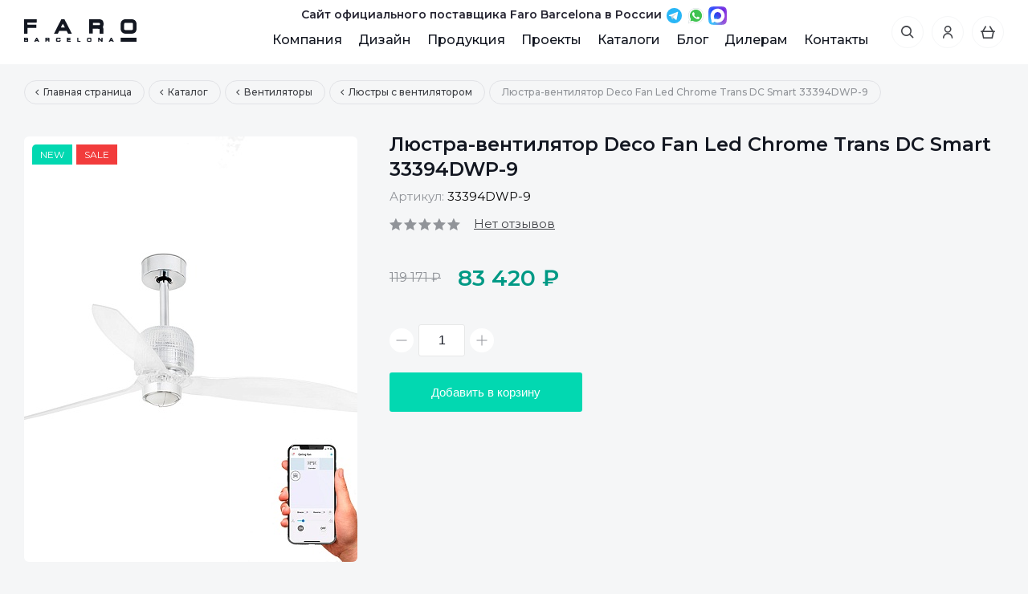

--- FILE ---
content_type: text/html; charset=UTF-8
request_url: https://farobarcelona.ru/catalog/lyustry_s_ventilyatorom/lyustra_ventilyator_deco_fan_led_chrome_trans_dc_smart_33394dwp_9/
body_size: 12536
content:
<!doctype html>
<html lang="ru-RU">
<head>
	<meta charset="UTF-8">
	<meta http-equiv="X-UA-Compatible" content="IE=edge">
	<meta name="viewport" content="width=device-width, initial-scale=1">
	<meta name="format-detection" content="telephone=no">
	<meta name="yandex-verification" content="7954e76ffaab56cb" />
	<meta name="google-site-verification" content="nEHZA7rjlOej3Or_HcdNJ828h-SI4gtQbEUKkPpZj4s" />
	<title>Купить люстру вентилятор Faro Barcelona Deco Fan Led Chrome Trans DC Smart 33394DWP-9  в Москве</title>
	<link href="" rel="stylesheet">
	<meta http-equiv="Content-Type" content="text/html; charset=UTF-8" />
<meta name="robots" content="index, follow" />
<meta name="keywords" content="люстра вентилятор faro barcelona deco fan led chrome trans dc smart 33394dwp-9 , люстра вентилятор фаро , купить, цена, заказать" />
<meta name="description" content="На нашем сайте Вы можете выбрать, заказать и купить стильную дизайнерскую люстру вентилятор Faro Barcelona Deco Fan Led Chrome Trans DC Smart 33394DWP-9 . Тел для связи 88005554099. Любые варианты оплаты, доставка по всей России." />
<link href="https://fonts.googleapis.com/css?family=Montserrat:300,400,500,600&display=swap&subset=cyrillic,cyrillic-ext" type="text/css"  rel="stylesheet" />
<link href="https://cdn.jsdelivr.net/gh/fancyapps/fancybox@3.5.7/dist/jquery.fancybox.min.css" type="text/css"  rel="stylesheet" />
<link href="/bitrix/js/ui/design-tokens/dist/ui.design-tokens.css?167889317824720" type="text/css"  rel="stylesheet" />
<link href="/bitrix/js/ui/fonts/opensans/ui.font.opensans.css?16788930902555" type="text/css"  rel="stylesheet" />
<link href="/bitrix/js/main/popup/dist/main.popup.bundle.css?168819855329861" type="text/css"  rel="stylesheet" />
<link href="/bitrix/templates/farobarcelona/vendor/slick/slick.css?15694459531750" type="text/css"  data-template-style="true"  rel="stylesheet" />
<link href="/bitrix/templates/farobarcelona/vendor/owl/owl.carousel.min.css?15694459533356" type="text/css"  data-template-style="true"  rel="stylesheet" />
<link href="/bitrix/templates/farobarcelona/fonts/icomoon/style.css?15694459532317" type="text/css"  data-template-style="true"  rel="stylesheet" />
<link href="/bitrix/templates/farobarcelona/css/style.css?1601472226151092" type="text/css"  data-template-style="true"  rel="stylesheet" />
<link href="/bitrix/templates/farobarcelona/components/bitrix/search.title/pro_visual/style.css?15694459521002" type="text/css"  data-template-style="true"  rel="stylesheet" />
<link href="/bitrix/templates/farobarcelona/template_styles.css?17664306146110" type="text/css"  data-template-style="true"  rel="stylesheet" />
<script type="text/javascript">if(!window.BX)window.BX={};if(!window.BX.message)window.BX.message=function(mess){if(typeof mess==='object'){for(let i in mess) {BX.message[i]=mess[i];} return true;}};</script>
<script type="text/javascript">(window.BX||top.BX).message({'JS_CORE_LOADING':'Загрузка...','JS_CORE_NO_DATA':'- Нет данных -','JS_CORE_WINDOW_CLOSE':'Закрыть','JS_CORE_WINDOW_EXPAND':'Развернуть','JS_CORE_WINDOW_NARROW':'Свернуть в окно','JS_CORE_WINDOW_SAVE':'Сохранить','JS_CORE_WINDOW_CANCEL':'Отменить','JS_CORE_WINDOW_CONTINUE':'Продолжить','JS_CORE_H':'ч','JS_CORE_M':'м','JS_CORE_S':'с','JSADM_AI_HIDE_EXTRA':'Скрыть лишние','JSADM_AI_ALL_NOTIF':'Показать все','JSADM_AUTH_REQ':'Требуется авторизация!','JS_CORE_WINDOW_AUTH':'Войти','JS_CORE_IMAGE_FULL':'Полный размер'});</script>

<script type="text/javascript" src="/bitrix/js/main/core/core.js?1688198555486439"></script>

<script>BX.setJSList(['/bitrix/js/main/core/core_ajax.js','/bitrix/js/main/core/core_promise.js','/bitrix/js/main/polyfill/promise/js/promise.js','/bitrix/js/main/loadext/loadext.js','/bitrix/js/main/loadext/extension.js','/bitrix/js/main/polyfill/promise/js/promise.js','/bitrix/js/main/polyfill/find/js/find.js','/bitrix/js/main/polyfill/includes/js/includes.js','/bitrix/js/main/polyfill/matches/js/matches.js','/bitrix/js/ui/polyfill/closest/js/closest.js','/bitrix/js/main/polyfill/fill/main.polyfill.fill.js','/bitrix/js/main/polyfill/find/js/find.js','/bitrix/js/main/polyfill/matches/js/matches.js','/bitrix/js/main/polyfill/core/dist/polyfill.bundle.js','/bitrix/js/main/core/core.js','/bitrix/js/main/polyfill/intersectionobserver/js/intersectionobserver.js','/bitrix/js/main/lazyload/dist/lazyload.bundle.js','/bitrix/js/main/polyfill/core/dist/polyfill.bundle.js','/bitrix/js/main/parambag/dist/parambag.bundle.js']);
</script>
<script type="text/javascript">(window.BX||top.BX).message({'pull_server_enabled':'N','pull_config_timestamp':'0','pull_guest_mode':'N','pull_guest_user_id':'0'});(window.BX||top.BX).message({'PULL_OLD_REVISION':'Для продолжения корректной работы с сайтом необходимо перезагрузить страницу.'});</script>
<script type="text/javascript">(window.BX||top.BX).message({'LANGUAGE_ID':'ru','FORMAT_DATE':'DD.MM.YYYY','FORMAT_DATETIME':'DD.MM.YYYY HH:MI:SS','COOKIE_PREFIX':'BITRIX_SM','SERVER_TZ_OFFSET':'10800','UTF_MODE':'Y','SITE_ID':'s1','SITE_DIR':'/','USER_ID':'','SERVER_TIME':'1768764540','USER_TZ_OFFSET':'0','USER_TZ_AUTO':'Y','bitrix_sessid':'d9a2a5594a34788d699799c1335f8258'});</script>


<script type="text/javascript" src="/bitrix/js/pull/protobuf/protobuf.js?1639328808274055"></script>
<script type="text/javascript" src="/bitrix/js/pull/protobuf/model.js?163932880870928"></script>
<script type="text/javascript" src="/bitrix/js/rest/client/rest.client.js?163932881517414"></script>
<script type="text/javascript" src="/bitrix/js/pull/client/pull.client.js?168819855881012"></script>
<script type="text/javascript" src="https://code.jquery.com/jquery-2.2.2.min.js"></script>
<script type="text/javascript" src="https://cdn.jsdelivr.net/gh/fancyapps/fancybox@3.5.7/dist/jquery.fancybox.min.js"></script>
<script type="text/javascript" src="/bitrix/js/main/popup/dist/main.popup.bundle.js?1688198552117166"></script>

<!-- BEGIN JIVOSITE CODE -->
        <script type='text/javascript'>
            (function(){
                var widget_id = '0k3G1Q5fqj';
                var s = document.createElement('script');
                s.type = 'text/javascript';
                s.async = true;
                s.src = '//code.jivosite.com/script/widget/'+widget_id;
                var ss = document.getElementsByTagName('script')[0];
                ss.parentNode.insertBefore(s, ss);
            })();
        </script>
        <!-- END JIVOSITE CODE -->

<script type="text/javascript">
					(function () {
						"use strict";

						var counter = function ()
						{
							var cookie = (function (name) {
								var parts = ("; " + document.cookie).split("; " + name + "=");
								if (parts.length == 2) {
									try {return JSON.parse(decodeURIComponent(parts.pop().split(";").shift()));}
									catch (e) {}
								}
							})("BITRIX_CONVERSION_CONTEXT_s1");

							if (cookie && cookie.EXPIRE >= BX.message("SERVER_TIME"))
								return;

							var request = new XMLHttpRequest();
							request.open("POST", "/bitrix/tools/conversion/ajax_counter.php", true);
							request.setRequestHeader("Content-type", "application/x-www-form-urlencoded");
							request.send(
								"SITE_ID="+encodeURIComponent("s1")+
								"&sessid="+encodeURIComponent(BX.bitrix_sessid())+
								"&HTTP_REFERER="+encodeURIComponent(document.referrer)
							);
						};

						if (window.frameRequestStart === true)
							BX.addCustomEvent("onFrameDataReceived", counter);
						else
							BX.ready(counter);
					})();
				</script>



<script type="text/javascript" src="/bitrix/templates/farobarcelona/vendor/slick/slick.min.js?156944595341970"></script>
<script type="text/javascript" src="/bitrix/templates/farobarcelona/vendor/owl/owl.carousel.min.js?156944595344348"></script>
<script type="text/javascript" src="/bitrix/templates/farobarcelona/js/main.js?15729379802867"></script>
<script type="text/javascript" src="/bitrix/templates/farobarcelona/js/catalog.js?15694459532152"></script>
<script type="text/javascript" src="/bitrix/templates/farobarcelona/js/product.js?15713808253541"></script>
<script type="text/javascript" src="/bitrix/templates/farobarcelona/js/farobarcelona.js?157363363014535"></script>
<script type="text/javascript" src="/bitrix/templates/farobarcelona/js/index.js?1569445953578"></script>
<script type="text/javascript" src="/bitrix/components/bitrix/search.title/script.js?15694459189847"></script>
<script type="text/javascript">var _ba = _ba || []; _ba.push(["aid", "1a24b2e07447f7759ca4df23975b35db"]); _ba.push(["host", "farobarcelona.ru"]); _ba.push(["ad[ct][item]", "[base64]"]);_ba.push(["ad[ct][user_id]", function(){return BX.message("USER_ID") ? BX.message("USER_ID") : 0;}]);_ba.push(["ad[ct][recommendation]", function() {var rcmId = "";var cookieValue = BX.getCookie("BITRIX_SM_RCM_PRODUCT_LOG");var productId = 2928;var cItems = [];var cItem;if (cookieValue){cItems = cookieValue.split(".");}var i = cItems.length;while (i--){cItem = cItems[i].split("-");if (cItem[0] == productId){rcmId = cItem[1];break;}}return rcmId;}]);_ba.push(["ad[ct][v]", "2"]);(function() {var ba = document.createElement("script"); ba.type = "text/javascript"; ba.async = true;ba.src = (document.location.protocol == "https:" ? "https://" : "http://") + "bitrix.info/ba.js";var s = document.getElementsByTagName("script")[0];s.parentNode.insertBefore(ba, s);})();</script>


<link rel="icon" type="image/x-icon" href="/bitrix/templates/farobarcelona/favicon.ico">
</head>
<body>

	<div id="panel"></div>

	<div class="bg-box-menu"></div>

	<div class="wrapper-fixed-footer">
		<!--Хедер-->
		<header>
			<div class="center-bl">
				<div class="flex-header">
					<p class="ppc-text-header">
						Сайт официального поставщика Faro Barcelona в России
<span class="ppc-social-logo">
	<a href="https://t.me/NewMyPassageBot" target="_blank" alt="Написать нам в Telegram" title="Написать нам в Telegram">
		<img src="/include/images/icons-telegram.svg">
	</a>
</span>
<span class="ppc-social-logo">
	<a href="https://wa.me/+79035205052" target="_blank" alt="Написать нам в WhatsApp" title="Написать нам в WhatsApp">
		<img alt="Написать нам в WhatsApp" src="/include/images/icons-whatsapp.svg">
	</a>
</span>
<span class="ppc-social-logo">
	<a href="https://max.ru/id7719824521_bot" target="_blank" alt="Написать нам в Мах" title="Написать нам в Мах">
		<img alt="Написать нам в Мах" src="/include/images/icons-max.svg">
	</a>
</span>					</p>
					<div class="menu-mobile-btn flex-full"><span></span><span></span><span></span></div>
					    <a href="/" class="logo">
        <img src="/bitrix/templates/farobarcelona/img/logo_black.svg" alt="Faro Barcelona" class="desktop-m">
        <img src="/bitrix/templates/farobarcelona/img/logo_mini.svg" alt="Faro Barcelona" class="mobile-m">
    </a>
					

<ul class="menu-header clearfix">


    
    
        
                            <li ><a href="/about/">Компания</a></li>
            
        
    
    

    
    
        
                            <li ><a href="/desingers/">Дизайн</a></li>
            
        
    
    

    
    
                    <li class="active">
                <a href="/catalog/" >Продукция</a>
                    <ul>
        
    
    

    
    
        
                            <li ><a href="/catalog/nastennye_svetilniki_i_bra/">Настенные светильники и бра</a></li>
            
        
    
    

    
    
        
                            <li ><a href="/catalog/torshery/">Торшеры</a></li>
            
        
    
    

    
    
        
                            <li ><a href="/catalog/nastolnye_lampy/">Настольные лампы</a></li>
            
        
    
    

    
    
        
                            <li ><a href="/catalog/potolochnye_svetilniki/">Потолочные светильники</a></li>
            
        
    
    

    
    
        
                            <li ><a href="/catalog/perenosnye_svetilniki/">Переносные светильники</a></li>
            
        
    
    

    
    
        
                            <li ><a href="/catalog/ventilyatory/">Вентиляторы</a></li>
            
        
    
    

    
    
        
                            <li ><a href="/catalog/svetilniki_podvesnye/">Светильники подвесные</a></li>
            
        
    
    

    
    
        
                            <li ><a href="/catalog/spoty/">Споты</a></li>
            
        
    
    

    
    
        
                            <li ><a href="/catalog/ulichnye_svetilniki/">Уличные светильники</a></li>
            
        
    
    

    
    
        
                            <li ><a href="/catalog/vstraivaemye_svetilniki/">Встраиваемые светильники</a></li>
            
        
    
    

    
    
        
                            <li ><a href="/catalog/kartinnye_svetilniki/">Картинные светильники</a></li>
            
        
    
    

    
    
        
                            <li ><a href="/catalog/aksessuary/">Аксессуары</a></li>
            
        
    
    

            </ul></li>    
    
        
                            <li ><a href="/projects/">Проекты</a></li>
            
        
    
    

    
    
        
                            <li ><a href="/magazine/">Каталоги</a></li>
            
        
    
    

    
    
        
                            <li ><a href="/blog/">Блог</a></li>
            
        
    
    

    
    
        
                            <li ><a href="/about/dealer/">Дилерам</a></li>
            
        
    
    

    
    
        
                            <li ><a href="/about/contacts/">Контакты</a></li>
            
        
    
    


</ul>
					<div class="menu-btn-list">
						<div class="box-btn-header wr-search">
								<a href="#" class="btn-header search-open-btn"><i class="fb-01"></i></a>
	<div id="title-search" class="search-header-big">
		<i class="fb-01"></i>
		<form action="/search/index.php">

			<input id="main-search" type="text" name="q" value="" autocomplete="ooff" placeholder="Искать в Faro Barcelona…">
			<a href="#" class="search-push" rel="nofollow" onclick="$(this).closest('form').submit()">НАЙТИ</a>
			<a href="#" class="clear-search-btn" rel="nofollow"><i class="fb-09"></i></a>
		</form>
	</div>

<script>
	BX.ready(function(){
		new JCTitleSearch({
			'AJAX_PAGE' : '/catalog/lyustry_s_ventilyatorom/lyustra_ventilyator_deco_fan_led_chrome_trans_dc_smart_33394dwp_9/',
			'CONTAINER_ID': 'title-search',
			'INPUT_ID': 'main-search',
			'MIN_QUERY_LEN': 2
		});
	});
</script>


						</div>
						<div class="box-btn-header drop-box-wr">
							<!--'start_frame_cache_auth'-->    <a href="#" rel="nofollow" class="btn-header btn-drop"><i class="fb-02"></i></a>
    <div class="user-dropdown drop-box cabinet-modal">
        <div class="caption">Вход в личный кабинет</div>
        <form id="login" action="">
            <input type="text" name="login" placeholder="E-mail">
            <input type="password" name="password" placeholder="Пароль">
            <div class="drop-user">
                <label class="checkbox-wr">
                    <input type="checkbox" checked="checked">
                    <span>Запомнить меня</span>
                </label>
            </div>
            <div class="btn-wr-m2">
                <div class="alert-box"></div>
            </div>            
            <button class="green-btn">Войти</button>
            <div class="link-line clearfix">
                <a href="#" rel="nofollow" class="forget-password">Забыли пароль?</a>
                <a href="/reg/">Регистрация</a>
            </div>
        </form>
    </div>
    <div class="user-dropdown drop-box forget-modal">
        <div class="caption">Забыли пароль?</div>
        <div class="under-caption">
            Если вы забыли пароль, введите E-Mail. Контрольная строка для смены пароля, а также ваши регистрационные данные, будут высланы вам по E-Mail.
        </div>
        <form id="forgot" action="">
            <input type="email" name="email" placeholder="E-mail">
            <div class="btn-wr-m2">
                <div class="alert-box"></div>
            </div>  
            <button class="green-btn">Отправить</button>
        </form>
    </div>
    <!--'end_frame_cache_auth'-->						</div>
						<div class="box-btn-header drop-box-wr basket-box">
							<!--'start_frame_cache_basketline'-->

    <a href="#" rel="nofollow" class="btn-header btn-drop"><i class="fb-03"></i></a>
    <div class="user-dropdown drop-box basket-header">
        <div class="clean-basket">В корзине еще нет товаров</div>
    </div>
    
<script type="text/javascript">

	$(function(){
			});

</script><!--'end_frame_cache_basketline'-->						</div>
					</div>
				</div>
			</div>
		</header>
		<!-- End Хедер-->

					<div class="static-page">
				<div class="center-bl">
					<ul id="breadcrumbs" class="breadcrumbs clearfix" itemprop="http://schema.org/breadcrumb" itemscope itemtype="http://schema.org/BreadcrumbList">
            <li id="bx_breadcrumb_0" itemprop="itemListElement" itemscope itemtype="http://schema.org/ListItem">
                <a href="/" title="Главная страница" itemprop="url">
                    <span itemprop="name">Главная страница</span>
                </a>
                <meta itemprop="position" content="1" />
            </li>
            <li id="bx_breadcrumb_1" itemprop="itemListElement" itemscope itemtype="http://schema.org/ListItem">
                <a href="/catalog/" title="Каталог" itemprop="url">
                    <span itemprop="name">Каталог</span>
                </a>
                <meta itemprop="position" content="2" />
            </li>
            <li id="bx_breadcrumb_2" itemprop="itemListElement" itemscope itemtype="http://schema.org/ListItem">
                <a href="/catalog/ventilyatory/" title="Вентиляторы" itemprop="url">
                    <span itemprop="name">Вентиляторы</span>
                </a>
                <meta itemprop="position" content="3" />
            </li>
            <li id="bx_breadcrumb_3" itemprop="itemListElement" itemscope itemtype="http://schema.org/ListItem">
                <a href="/catalog/lyustry_s_ventilyatorom/" title="Люстры с вентилятором" itemprop="url">
                    <span itemprop="name">Люстры с вентилятором</span>
                </a>
                <meta itemprop="position" content="4" />
            </li>
            <li itemprop="itemListElement" itemscope itemtype="http://schema.org/ListItem">
                <span class="items" itemprop="name">Люстра-вентилятор Deco Fan Led Chrome Trans DC Smart 33394DWP-9</span>
                <meta itemprop="position" content="5" />
            </li></ul>		








<div class="product-container parent" data-by="2928" id="">

    <div class="product-container-left">

        
        <div class="product-images img-single">
                            <div class="item">
                    <ul class="status-product clearfix">
                                                                            <li><span class="green">NEW</span></li>
                                                                            <li><span class="red">SALE</span></li>
                                            </ul>
                    <a href="/upload/iblock/076/ev27kt040wj1h2iwsxwp8pa6hozu8xji/lyustra_ventilyator_deco_fan_led_chrome_trans_dc_smart_33394dwp_9.jpg" data-fancybox="gallery" rel="nofollow" class="fancybox">
                        <img src="/upload/resize_cache/iblock/076/ev27kt040wj1h2iwsxwp8pa6hozu8xji/530_530_2/lyustra_ventilyator_deco_fan_led_chrome_trans_dc_smart_33394dwp_9.jpg" alt="Люстра-вентилятор Deco Fan Led Chrome Trans DC Smart 33394DWP-9">
                    </a>
                </div>
                
            
        </div>
    </div>

    <div class="product-container-right">
        <div class="product-advantage">
            <h1>Люстра-вентилятор Deco Fan Led Chrome Trans DC Smart 33394DWP-9</h1>
        </div>
        <div class="article-product">
            Артикул: <span>33394DWP-9</span>
        </div>
        <div class="star-box-p">
            <div class="stars">
                <i class="fb-22"></i><i class="fb-22"></i><i class="fb-22"></i><i class="fb-22"></i><i class="fb-22"></i>            </div>
            <div class="review">Нет отзывов</div>
        </div>
        <div class="fixed-product">
            <div class="name">Люстра-вентилятор Deco Fan Led Chrome Trans DC Smart 33394DWP-9</div>
            <div class="flex-fp">
                <div class="count">83&nbsp;420 ₽</div>
                <input type="text" class="count-input" value="1">
                <a href="#" class="brand-btn basket-add">В корзину</a>
            </div>
        </div>
        <div class="product-price">
                            <span class="old">119&nbsp;171 ₽</span>
                <span class="new">83&nbsp;420 ₽</span>
                    </div>
        <div class="inform-t">
                    </div>
        <div class="number-counter product-qty">
            <button class="btn-counter minus"></button>
            <input type="text" class="input-custom" value="1">
            <button class="btn-counter plus"></button>
        </div>
        <button class="brand-btn basket-add">Добавить в корзину</button>
    </div>

</div>

<div class="product-tabs-section">

    
    <ul class="product-tabs">
        <li><a href="#" rel="nofollow" class="tab-btn active" data-target="tab1">Описание</a></li><li><a href="#" rel="nofollow" class="tab-btn" data-target="tab2">Характеристики</a></li><li><a href="#" rel="nofollow" class="tab-btn" data-target="tab3">Размеры</a></li><li><a href="#" rel="nofollow" class="tab-btn" data-target="tab4">Документация</a></li><li><a href="#" rel="nofollow" class="tab-btn" data-target="tab7">Отзывы</a></li>    </ul>

    <div class="tab-container">
                        <div class="tab-content active" data-tab="tab1">
                    <a href="#" rel="nofollow" class="btn-toggle">Описание<i class="fb-36"></i></a>
                    <div class="box-toggle" style="display: block;">
                        <p>
	 Великолепная люстра-вентилятор <b><span style="color: #009985;">Faro Barcelona Deco Fan Led Chrome Trans DC Smart 33394DWP-9</span></b> предназначена для функционального освещения пространства, охлаждения воздуха в бытовом помещении любого назначения, а также для рекуперации тепла в зимний период, а также может быть самостоятельным элементом декора.
</p>
<h2>Дизайн:</h2>
<p>
	 В разработке моделей Decofan приняли участие талантливые дизайнеры бюро <b><a href="https://farobarcelona.ru/desingers/conillas/"><span style="color: #009985;"><u>Conillas</u></span></a></b>. Материал корпуса – металл, стекло, пластик, цвет корпуса – хром. Материал лопастей – пластик , цвет лопастей – прозрачный. Материал плафона – стекло, цвет плафона – белый.
</p>
<h2>Конструкция:</h2>
<p>
	 Вентилятор оснащен бесшумным энергосберегающим <b>DC-двигателем</b> постоянного тока.
</p>
<p>
	 С помощью приложения <b><span style="color: #009985;"><i>WiZ</i></span></b> производится переключение скоростей между шестью возможными.
</p>
<p>
	 Подробнее о системе <b><span style="color: #009985;">Smart</span></b> и управлению с помощью приложения <b><span style="color: #009985;"><i>WiZ</i></span></b> вы можете ознакомится на соответствующей странице сайта. Вентилятор легко и надежно монтируется на потолке при помощи крепежных элементов, входящих в комплект. Тип крепления к потолку – планка.
</p>
<p>
	 При смартфона с установленным приложением <b><span style="color: #009985;"><i>WiZ</i></span></b> пользователь может изменить направление вращения двигателя - с предустановленного «против часовой стрелки» на «по часовой». При таком изменении направления вращения создается эффект рекуперации тепла, позволяющий использовать вентилятор зимой для отведения в жилую зону накопившегося у потолка нагретого воздуха (что значительно сократит Ваши затраты на отопление зимой). Для эффекта охлаждения переключатель «реверса» перемещают в нижнее положение, для эффекта рекуперации тепла зимой - в верхнее положение.
</p>
<h2>Комплектация и упаковка:</h2>
<p>
	 С целью безопасной транспортировки люстра-вентилятор частично разобрана и упакована в компактную плотную картонную коробку. В комплект поставки входят: подвесная штанга, крепежная пластина, крепежные болты, светильник, один плафон, трансформатор, LED панель, балансировочный комплект, инструкция по монтажу и эксплуатации на русском языке.
</p>                    </div>
                </div>
                                <div class="tab-content" data-tab="tab2">
                    <a href="#" rel="nofollow" class="btn-toggle">Характеристики<i class="fb-36"></i></a>
                    <div class="box-toggle" >
                                                                <div class="one-info-bl">
                                            <div class="head-inf">Заводские данные о товаре</div>
                                            <div class="like-table">
                                                                                                        <div>
                                                            <span>Артикул</span>
                                                            <strong>
                                                                33394DWP-9                                                            </strong>
                                                        </div>
                                                                                                                <div>
                                                            <span>Серия</span>
                                                            <strong>
                                                                Decofan                                                            </strong>
                                                        </div>
                                                                                                                <div>
                                                            <span>Штрихкод</span>
                                                            <strong>
                                                                8421776234802                                                            </strong>
                                                        </div>
                                                                                                                <div>
                                                            <span>Гарантия</span>
                                                            <strong>
                                                                2 года                                                            </strong>
                                                        </div>
                                                                                                    </div>
                                        </div>
                                                                                <div class="one-info-bl">
                                            <div class="head-inf">Основные Характеристики</div>
                                            <div class="like-table">
                                                                                                        <div>
                                                            <span>Кол-во лопастей, шт</span>
                                                            <strong>
                                                                3                                                            </strong>
                                                        </div>
                                                                                                    </div>
                                        </div>
                                                                                <div class="one-info-bl">
                                            <div class="head-inf">Цвета и материалы</div>
                                            <div class="like-table">
                                                                                                        <div>
                                                            <span>Материал плафона</span>
                                                            <strong>
                                                                стекло                                                            </strong>
                                                        </div>
                                                                                                                <div>
                                                            <span>Материал корпуса</span>
                                                            <strong>
                                                                металл, стекло, пластик                                                            </strong>
                                                        </div>
                                                                                                                <div>
                                                            <span>Цвет корпуса</span>
                                                            <strong>
                                                                хром                                                            </strong>
                                                        </div>
                                                                                                                <div>
                                                            <span>Материал лопастей</span>
                                                            <strong>
                                                                пластик                                                            </strong>
                                                        </div>
                                                                                                                <div>
                                                            <span>Цвет лопастей</span>
                                                            <strong>
                                                                прозрачный                                                            </strong>
                                                        </div>
                                                                                                    </div>
                                        </div>
                                                                                <div class="one-info-bl">
                                            <div class="head-inf">Световые характеристики</div>
                                            <div class="like-table">
                                                                                                        <div>
                                                            <span>LED панель</span>
                                                            <strong>
                                                                LED SMD                                                            </strong>
                                                        </div>
                                                                                                                <div>
                                                            <span>Мощность LED панели, Вт</span>
                                                            <strong>
                                                                17                                                            </strong>
                                                        </div>
                                                                                                                <div>
                                                            <span>Количество LED панелей</span>
                                                            <strong>
                                                                1                                                            </strong>
                                                        </div>
                                                                                                                <div>
                                                            <span>Суммарная мощность LED панелей, Вт</span>
                                                            <strong>
                                                                17                                                            </strong>
                                                        </div>
                                                                                                                <div>
                                                            <span>Цветовая температура LED панели, K</span>
                                                            <strong>
                                                                3000                                                            </strong>
                                                        </div>
                                                                                                                <div>
                                                            <span>Световой поток LED панели, Лм</span>
                                                            <strong>
                                                                600                                                            </strong>
                                                        </div>
                                                                                                                <div>
                                                            <span>Индекс цветопередачи CRI</span>
                                                            <strong>
                                                                выше 80                                                            </strong>
                                                        </div>
                                                                                                    </div>
                                        </div>
                                                                                <div class="one-info-bl">
                                            <div class="head-inf">Технические характеристики</div>
                                            <div class="like-table">
                                                                                                        <div>
                                                            <span>Степень защиты IP</span>
                                                            <strong>
                                                                20                                                            </strong>
                                                        </div>
                                                                                                                <div>
                                                            <span>Напряжение сети</span>
                                                            <strong>
                                                                220 В 50 Гц                                                            </strong>
                                                        </div>
                                                                                                                <div>
                                                            <span>Класс изоляции</span>
                                                            <strong>
                                                                I                                                            </strong>
                                                        </div>
                                                                                                                <div>
                                                            <span>Мощность, Вт</span>
                                                            <strong>
                                                                13/26/55                                                            </strong>
                                                        </div>
                                                                                                                <div>
                                                            <span>Кол-во оборотов в минуту</span>
                                                            <strong>
                                                                105/150/210                                                            </strong>
                                                        </div>
                                                                                                                <div>
                                                            <span>Кол-во скоростей</span>
                                                            <strong>
                                                                6                                                            </strong>
                                                        </div>
                                                                                                    </div>
                                        </div>
                                                                                <div class="one-info-bl">
                                            <div class="head-inf">Вес</div>
                                            <div class="like-table">
                                                                                                        <div>
                                                            <span>Вес нетто, кг</span>
                                                            <strong>
                                                                7,4                                                            </strong>
                                                        </div>
                                                                                                                <div>
                                                            <span>Вес брутто, кг</span>
                                                            <strong>
                                                                9,4                                                            </strong>
                                                        </div>
                                                                                                    </div>
                                        </div>
                                                                                <div class="one-info-bl">
                                            <div class="head-inf">Комплектация</div>
                                            <div class="like-table">
                                                                                                        <div>
                                                            <span>Лампы в комплекте</span>
                                                            <strong>
                                                                да                                                            </strong>
                                                        </div>
                                                                                                                <div>
                                                            <span>Трансформатор в комплекте</span>
                                                            <strong>
                                                                да                                                            </strong>
                                                        </div>
                                                                                                    </div>
                                        </div>
                                                                        
                                                    </div>
                </div>
                                <div class="tab-content" data-tab="tab3">
                    <a href="#" rel="nofollow" class="btn-toggle">Размеры<i class="fb-36"></i></a>
                    <div class="box-toggle" >
                                                        <div class="size-box-wr">
                                    
                                                                            <div class="one-box">
                                                                                            <div class="box-img">
                                                    <img src="/upload/resize_cache/iblock/5e9/5cr42pf07fnudu0cs6q6zofpo0bwk3ln/530_530_1/33398D_hqc.jpg" alt="Фото, размеры">
                                                </div>
                                                <div class="article">Фото, размеры</div>
                                                                                            <table class="table-size">
                                                                                            </table>
                                        </div>
                                                                                <div class="one-box">
                                                                                        <table class="table-size">
                                                        <tr>
            <td>Диаметр, мм</td>
            <td>
                1280            </td>
        </tr>
                <tr>
            <td>Высота упаковки, мм</td>
            <td>
                410            </td>
        </tr>
                <tr>
            <td>Ширина упаковки, мм</td>
            <td>
                753            </td>
        </tr>
                <tr>
            <td>Длина упаковки, мм</td>
            <td>
                270            </td>
        </tr>
                                                    </table>
                                        </div>
                                                                        </div>
                                                    </div>
                </div>
                                <div class="tab-content" data-tab="tab4">
                    <a href="#" rel="nofollow" class="btn-toggle">Документация<i class="fb-36"></i></a>
                    <div class="box-toggle" >
                                                        <div class="list-document-download">
                                                                            <div class="one-block">
                                            <a href="/upload/iblock/c5c/Sertifikat-EAC-na-lyustry_ventilyatory-i-svetilniki-Faro.pdf" class="doc" download=""><i class="fb-25"></i> Сертификат EAC на люстры-вентиляторы и светильники Faro Barcelona</a> <span>15.06 КБ</span>
                                        </div>
                                                                                <div class="one-block">
                                            <a href="/upload/iblock/c9c/Faro_ceiling_fan_2020_2021_russo.pdf" class="doc" download=""><i class="fb-25"></i> Каталог вентиляторов Faro Barcelona на 2020-2021 год на русском языке</a> <span>16.76 КБ</span>
                                        </div>
                                                                                <div class="one-block">
                                            <a href="/upload/iblock/b38/bolkygud7d2hl19av3eq3h2ez7ljah8n/eterfan_mini-eterfan_tube_mini-tube_just-fan_ins.pdf" class="doc" download=""><i class="fb-25"></i> Инструкция по монтажу и эксплуатации Eterfan, Mini Eterfan, Tube, Mini Tube, Just Fan</a> <span>18.13 КБ</span>
                                        </div>
                                                                                <div class="one-block">
                                            <a href="/upload/iblock/0a4/2254llrnwoy4jflcm7sukjgmu9z8j1in/Balansirovka_lopastey_2_018_qr.pdf" class="doc" download=""><i class="fb-25"></i> Динамическая балансировка лопастей</a> <span>18.13 КБ</span>
                                        </div>
                                                                        </div>
                                                    </div>
                </div>
                                <div class="tab-content" data-tab="tab7">
                    <a href="#" rel="nofollow" class="btn-toggle">Отзывы<i class="fb-36"></i></a>
                    <div class="box-toggle" >
                                                        <div class="margin-comment none-comment">
                                    <div class="flex-pr-v">
                                        <a data-fancybox="" data-src="#writeReview" href="javascript:;" rel="nofollow" class="border-btn">Оставить отзыв</a>
                                        <div class="stars-rating">
                                            <i class="fb-22"></i><i class="fb-22"></i><i class="fb-22"></i><i class="fb-22"></i><i class="fb-22"></i>                                        </div>
                                        <div class="count-likes">Нет отзывов</div>
                                    </div>
                                </div>

                                                    </div>
                </div>
                
    </div>
</div>









    
    <div class="catalog-page">
                    <h2>Рекомендуемые товары</h2>
                <div class="box-main-product pr-l">
            <div class="list-item-product">
                
                    <div class="product-item parent" id="bx_3966226736_2088" data-by="2088">
                        <div class="one-item parent" data-by="2088">
                            <ul class="status-product clearfix">
                                                                                                    <li><span class="green">NEW</span></li>
                                                                                                    <li><span class="red">SALE</span></li>
                                                            </ul>
                                                            <a href="/catalog/lyustry_s_ventilyatorom/lyustra_ventilyator_decofan_33395tpl/" rel="nofollow" class="box-img">
                                    <img src="/upload/resize_cache/iblock/eb9/95rydhufyw8u5u36hi1s8nmcm817c06u/350_270_0/lyustra_ventilyator_deco_fan_led_black_wood_dc_33395d_10.jpg" alt="Люстра-вентилятор Deco Fan Led Black Wood DC 33395D-10" title="Люстра-вентилятор Deco Fan Led Black Wood DC 33395D-10" class="object-fit">
                                </a>
                                                            <div class="text-description">
                                <div class="name-item"><a href="/catalog/lyustry_s_ventilyatorom/lyustra_ventilyator_decofan_33395tpl/">Люстра-вентилятор Deco Fan Led Black Wood DC 33395D-10</a></div>
                                <div class="price-item">
                                    <div class="price-l">
                                                                                    <div class="old">86&nbsp;543 ₽</div>
                                            <div class="now">60&nbsp;580 ₽</div>
                                                                            </div>
                                    <a href="javascript:;" rel="nofollow" class="border-btn basket-add">В корзину</a>
                                </div>
                            </div>
                        </div>
                    </div>

                                </div>
        </div>
    </div>

    
    
    

<div class="modal-custom super-long-modal pad40" id="writeReview">
	<div class="caption-m1">
		Оставить отзыв 18.01.2026 22:29:00	</div>
	<form id="reviews-form" action="">
		<input type="hidden" name="element" value=2928>
		<input type="text" class="input-custom" name="name" placeholder="Имя" value="">
		<textarea class="textarea-custom" name="comment" placeholder="Ваш отзыв"></textarea>
		<div class="rating-css hover-effect">
							<input type="radio" value="1" id="rating3-1" name="rating">
				<label for="rating3-1" class="fb-22"></label>
							<input type="radio" value="2" id="rating3-2" name="rating">
				<label for="rating3-2" class="fb-22"></label>
							<input type="radio" value="3" id="rating3-3" name="rating">
				<label for="rating3-3" class="fb-22"></label>
							<input type="radio" value="4" id="rating3-4" name="rating">
				<label for="rating3-4" class="fb-22"></label>
							<input type="radio" value="5" id="rating3-5" name="rating">
				<label for="rating3-5" class="fb-22"></label>
					</div>
		<div class="btn-wr-m2">
			<div class="alert-box"></div>
		</div>
		<div class="btn-wr-m2">
			<button type="submit" class="brand-btn pr-send">Отправить</button>
		</div>
	</form>
</div>
<div class="modal-custom full-width pad40" id="filterModal">

    <div class="name-modal">
        Отзывы
    </div>
    <div class="box-padding-modal">
        
    </div>

</div>						</div>
			</div>
		
		<!--Футер-->
		<footer>
			<div class="center-bl">
				<div class="footer-flex">
					<div class="logo-block">
						    <span class="logo"><img src="/bitrix/templates/farobarcelona/img/logo_white.svg" alt="Faro Barcelona"></span>
<span>© 2026 Faro Barcelona.</span>					</div>
					<div class="one-block">
					 
<ul>

			<li><a href="/desingers/">Дизайн</a></li>
		
			<li class="active"><a href="/catalog/">Продукция</a></li>
		
			<li><a href="/projects/">Проекты</a></li>
		
			<li><a href="/magazine/">Каталоги</a></li>
		
			<li><a href="/blog/">Блог</a></li>
		
			<li><a href="/about/dealer/">Дилерам</a></li>
		
			<li><a href="/about/oplata-dostavka/">Оплата и доставка</a></li>
		
			<li><a href="/about/agreement/">Обработка персональных данных</a></li>
		
			<li><a href="/about/kak-vernut-tovar/">Правила возврата товара</a></li>
		
			<li><a href="/about/garantiya/">Гарантия</a></li>
		
			<li><a href="/about/contacts/">Контакты</a></li>
		

</ul>
					</div>
					<div class="one-block">
						 
<ul>

			<li><a href="/new/">Новинки</a></li>
		
			<li><a href="/catalog/nastennye_svetilniki_i_bra/">Настенные светильники и бра</a></li>
		
			<li><a href="/catalog/torshery/">Торшеры</a></li>
		
			<li><a href="/catalog/nastolnye_lampy/">Настольные лампы</a></li>
		
			<li><a href="/catalog/potolochnye_svetilniki/">Потолочные светильники</a></li>
		
			<li><a href="/catalog/perenosnye_svetilniki/">Переносные светильники</a></li>
		
			<li><a href="/catalog/ventilyatory/">Вентиляторы</a></li>
		
			<li><a href="/catalog/svetilniki_podvesnye/">Светильники подвесные</a></li>
		
			<li><a href="/catalog/spoty/">Споты</a></li>
		
			<li><a href="/catalog/ulichnye_svetilniki/">Уличные светильники</a></li>
		
			<li><a href="/catalog/vstraivaemye_svetilniki/">Встраиваемые светильники</a></li>
		
			<li><a href="/catalog/kartinnye_svetilniki/">Картинные светильники</a></li>
		
			<li><a href="/catalog/aksessuary/">Аксессуары</a></li>
		

</ul>
					</div>
					<div class="one-block social-item">
						<ul>
							<li>
	<a href="tel:88005554099">8 800 555 40 99</a>
	<p class="footer-social-logo">
		<span class="ppc-social-logo">
			<a href="https://t.me/NewMyPassageBot" target="_blank" alt="Написать нам в Telegram" title="Написать нам в Telegram">
				<img src="/include/images/icons-telegram.svg">
			</a>
		</span>
		<span class="ppc-social-logo">
			<a href="https://wa.me/+79035205052" target="_blank" alt="Написать нам в WhatsApp" title="Написать нам в WhatsApp">
				<img alt="Написать нам в WhatsApp" src="/include/images/icons-whatsapp.svg">
			</a>
		</span>
		<span class="ppc-social-logo">
			<a href="https://max.ru/id7719824521_bot" target="_blank" alt="Написать нам в Мах" title="Написать нам в Мах">
				<img alt="Написать нам в Мах" src="/include/images/icons-max.svg">
			</a>
		</span>
	</p>
</li>														<li class="social-footer">
								
							</li>
						</ul>
					</div>
					<div class="develop-firm">Сайт разработан: <a href="http://proprocenter.ru/" target="_blank">ProProCenter</a></div>
				</div>
			</div>
			<div class="footer-bottom footer3-ppc">
				<div class="center-bl clearfix">
					<p class="text-bottom-ppc">Вся представленная на сайте информация, касающаяся характеристик оборудования, комплектации, цвета, наличия на складе, стоимости товаров, носит информационный характер и ни при каких условиях не является публичной офертой, определяемой положениями Статьи 437 (2) Гражданского кодекса Российской Федерации. Данная информация может быть изменена в любой момент администратором сайта. Для получения подробной информации о наличии, стоимости, комплектации оборудования, пожалуйста, обращайтесь к менеджеру компании по телефону: 8 (800) 555-40-99</p>				</div>
			</div>
		</footer>
		<!-- End Футер-->
	</div>

	<!-- modal -->
	<div class="modal-custom" id="addCart">
    <div class="caption-modal">
        Добавлено в корзину
    </div>
    <div class="box-padding-modal">
        <div class="main-text">
            Товар <strong></strong> успешно добавлен в список покупок.
        </div>
        <div class="btn-line">
            <a href="javascript:;" class="grey-btn close-modal">Продолжить покупки</a>
            <a href="/personal/cart/" class="brand-btn">В корзину</a>
        </div>
    </div>
</div>
<!-- Yandex.Metrika counter -->
<script type="text/javascript" >
   (function(m,e,t,r,i,k,a){m[i]=m[i]||function(){(m[i].a=m[i].a||[]).push(arguments)};
   m[i].l=1*new Date();k=e.createElement(t),a=e.getElementsByTagName(t)[0],k.async=1,k.src=r,a.parentNode.insertBefore(k,a)})
   (window, document, "script", "https://mc.yandex.ru/metrika/tag.js", "ym");

   ym(57712045, "init", {
		clickmap:true,
		trackLinks:true,
		accurateTrackBounce:true,
		webvisor:true
   });
</script>
<noscript><div><img src="https://mc.yandex.ru/watch/57712045" style="position:absolute; left:-9999px;" alt="" /></div></noscript>
<!-- /Yandex.Metrika counter -->
</body>
</html>

--- FILE ---
content_type: text/css
request_url: https://farobarcelona.ru/bitrix/templates/farobarcelona/css/style.css?1601472226151092
body_size: 21356
content:
html, body, div, span, applet, object, iframe, h1, h2, h3, h4, h5, h6, p, blockquote, pre, a, abbr, acronym, address, big, cite, code, del, dfn, em, font, img, ins, kbd, q, s, samp, small, strike, strong, sub, sup, tt, var, b, u, i, center, dl, dt, dd, ol, ul, li, fieldset, form, label, legend, table, caption, tbody, tfoot, thead, tr, th, td {
  margin: 0;
  padding: 0;
  border: 0;
  outline: 0;
  font-size: 100%;
  vertical-align: baseline;
  background: transparent; }

body {
  line-height: 1; }

ol, ul {
  list-style: none; }

blockquote, q {
  quotes: none; }

blockquote:before, blockquote:after, q:before, q:after {
  content: ''; }

ins {
  text-decoration: none; }

del {
  text-decoration: line-through; }

table {
  border-collapse: collapse;
  border-spacing: 0; }

article, aside, figure, figcaption, footer, header, hgroup, nav, section, summary {
  display: block; }

html, body {
  margin: 0;
  padding: 0;
  height: 100%;
  -webkit-text-size-adjust: 100%;
  -ms-text-size-adjust: 100%; }

body {
  min-height: 100%;
  overflow-x: hidden; }

.wrapper-fixed-footer {
  min-height: 100%;
  padding-bottom: 266px;
  position: relative; }
  @media (max-width: 992px) {
    .wrapper-fixed-footer {
      padding-bottom: 0; } }

footer {
  width: 100%;
  height: 266px;
  padding: 40px 0;
  display: block;
  background-color: #131721;
  position: absolute;
  bottom: 0; }
  @media (max-width: 992px) {
    footer {
      height: initial;
      position: relative;
      padding: 30px 0 0; }
      footer .center-bl {
        padding: 0; } }

.brand-color {
  color: #009985; }

.brand-list {
  color: #009985; }
  .brand-list:hover, .brand-list:focus {
    color: #009985;
    text-decoration: none; }

.flex-full {
  display: -webkit-box;
  display: -ms-flexbox;
  display: flex;
  -ms-flex-line-pack: center;
  align-content: center;
  -webkit-box-align: center;
  -ms-flex-align: center;
  align-items: center;
  -webkit-box-pack: center;
  -ms-flex-pack: center;
  justify-content: center;
  text-align: center; }

a:focus, button:focus {
  outline: none !important; }

b, strong {
  font-weight: 700; }

.red {
  color: #BB0063; }

.dark-link2 {
  color: #262532; }
  .dark-link2:hover {
    color: #009985; }

body {
  padding-top: 80px;
  min-width: 300px;
  font-size: 14px;
  line-height: 1.3;
  background-color: #f5f6f7;
  font-family: 'Montserrat', sans-serif;
  font-weight: 400;
  color: #262532; }
  @media (max-width: 520px) {
    body {
      padding-top: 50px; } }

.object-fit {
  width: 100%;
  height: 100%;
  object-fit: cover;
  -o-object-fit: cover; }

* html .page-wrapper {
  height: 100%; }

.center-bl {
  max-width: 1360px;
  margin: 0 auto;
  padding-right: 30px;
  padding-left: 30px;
  position: relative; }
  @media (max-width: 520px) {
    .center-bl {
      padding-left: 15px;
      padding-right: 15px; } }

.border-none {
  border: 0 !important; }

.text-center {
  text-align: center; }

.vertical-middle-wrapper {
  width: 100%;
  content: '';
  display: table;
  height: 100%;
  vertical-align: middle; }

.vertical-middle-wrapper > * {
  vertical-align: middle !important;
  height: 100% !important;
  display: table-cell !important; }

strong {
  font-weight: 600; }

img {
  max-width: 100%; }

h2 {
  margin-bottom: 15px;
  color: #131721;
  font-size: 18px;
  font-weight: 600; }

.wrapper-fixed-footer {
  overflow: hidden; }

.footer-flex {
  display: -webkit-box;
  display: -ms-flexbox;
  display: flex;
  -webkit-box-pack: justify;
  -ms-flex-pack: justify;
  justify-content: space-between; }
  @media (max-width: 992px) {
    .footer-flex {
      -ms-flex-wrap: wrap;
      flex-wrap: wrap; } }
  .footer-flex .logo-block {
    width: 26%;
    padding-right: 20px; }
    @media (max-width: 992px) {
      .footer-flex .logo-block {
        padding-left: 30px; } }
    @media (max-width: 767px) {
      .footer-flex .logo-block {
        width: 100%;
        margin-bottom: 150px; } }
    @media (max-width: 520px) {
      .footer-flex .logo-block {
        padding-left: 15px;
        padding-right: 15px; } }
    .footer-flex .logo-block .logo {
      display: inline-block;
      line-height: 0; }
      .footer-flex .logo-block .logo img {
        width: 140px; }
    .footer-flex .logo-block span {
      width: 100%;
      padding-top: 15px;
      display: block;
      color: #ffffff; }
  .footer-flex .one-block {
    width: 220px;
    padding-right: 20px; }
    .footer-flex .one-block li {
      margin-bottom: 6px; }
      .footer-flex .one-block li:last-child {
        margin-bottom: 0; }
      .footer-flex .one-block li a {
        color: #ffffff;
        font-weight: 500; }
        .footer-flex .one-block li a:hover {
          color: #009985; }
    @media (max-width: 992px) {
      .footer-flex .one-block.social-item {
        position: absolute;
        top: 80px;
        left: 30px; } }
    @media (max-width: 767px) {
      .footer-flex .one-block:nth-child(2) {
        padding-left: 30px; } }
    @media (max-width: 520px) {
      .footer-flex .one-block {
        width: 50%; }
        .footer-flex .one-block:nth-child(2) {
          padding-left: 15px; }
        .footer-flex .one-block.social-item {
          width: 100%;
          left: 15px; } }
  .footer-flex .develop-firm {
    width: 25%;
    text-align: right;
    font-weight: 400;
    color: #ffffff; }
    @media (max-width: 992px) {
      .footer-flex .develop-firm {
        width: 100%;
        margin-top: 30px;
        padding: 15px;
        text-align: center;
        border-top: 1px solid rgba(255, 255, 255, 0.1);
        font-size: 12px; } }
    .footer-flex .develop-firm a {
      color: #ffffff;
      font-weight: 600; }
      .footer-flex .develop-firm a:hover {
        color: #009985; }
  .footer-flex .social-footer {
    font-size: 17px; }
    .footer-flex .social-footer a {
      margin-right: 20px;
      color: #919499 !important;
      display: inline-block;
      vertical-align: middle;
      line-height: 0; }
      .footer-flex .social-footer a .fb-05, .footer-flex .social-footer a .fb-07 {
        font-size: 15px; }
      .footer-flex .social-footer a:last-child {
        margin-right: 0; }

a {
  text-decoration: none;
  color: #131721;
  -webkit-transition: 0.3s;
  -o-transition: 0.3s;
  transition: 0.3s; }
  a:hover {
    text-decoration: none;
    -webkit-transition: 0.3s;
    -o-transition: 0.3s;
    transition: 0.3s; }

button {
  -webkit-transition: 0.3s;
  -o-transition: 0.3s;
  transition: 0.3s; }
  button:hover {
    text-decoration: none;
    -webkit-transition: 0.3s;
    -o-transition: 0.3s;
    transition: 0.3s; }

a.link-underline:hover {
  text-decoration: none; }

a.link-underline {
  text-decoration: underline;
  color: #3c3340; }

input:focus, textarea:focus {
  outline: none; }

input[type='text'], input[type='tel'], input[type='email'], input[type='password'] {
  width: 100%;
  height: 40px;
  margin-bottom: 10px;
  padding-left: 15px;
  padding-right: 15px;
  font-size: 14px;
  border-radius: 6px;
  border: 0;
  background-color: #f5f6f7; }

input::-moz-placeholder, textarea::-moz-placeholder, input::-webkit-input-placeholder, textarea::-webkit-input-placeholder {
  color: #919499;
  font-weight: 400; }

* {
  -webkit-box-sizing: border-box;
  -moz-box-sizing: border-box;
  box-sizing: border-box; }

.clearfix:after {
  width: 100%;
  clear: both;
  display: table;
  content: ""; }

.checkbox-wr {
  position: relative;
  color: #404247;
  font-weight: 400;
  font-size: 14px; }
  .checkbox-wr span {
    position: relative;
    padding: 2px 0 1px 30px;
    z-index: 2; }
    .checkbox-wr span:before {
      width: 20px;
      height: 20px;
      position: absolute;
      left: 0;
      top: 0;
      content: "";
      z-index: 1;
      display: block;
      border-radius: 2px;
      border: 1px solid #cfd9df;
      background-color: white;
      -webkit-transition: 0.3s;
      -o-transition: 0.3s;
      transition: 0.3s; }
    .checkbox-wr span:after {
      position: absolute;
      top: 7px;
      left: 5px;
      z-index: 2;
      font-size: 9px;
      color: white;
      font-family: 'icomoon' !important;
      font-style: normal;
      font-weight: normal;
      -webkit-transition: 0.3s;
      -o-transition: 0.3s;
      transition: 0.3s;
      font-variant: normal;
      content: "\e90a";
      text-transform: none;
      line-height: 1;
      display: block;
      opacity: 0;
      -webkit-font-smoothing: antialiased;
      -moz-osx-font-smoothing: grayscale; }
  .checkbox-wr input {
    position: absolute;
    left: 0;
    top: 0;
    opacity: 0; }
    .checkbox-wr input:checked + span:after {
      -webkit-transition: 0.3s;
      -o-transition: 0.3s;
      transition: 0.3s;
      opacity: 1; }
    .checkbox-wr input:checked + span:before {
      -webkit-transition: 0.3s;
      -o-transition: 0.3s;
      transition: 0.3s;
      background-color: #02d8b1;
      border: 1px solid #02d8b1; }

.green-btn {
  width: 100%;
  padding: 11px;
  text-align: center;
  border-radius: 3px;
  display: block;
  border: 0;
  color: #ffffff;
  font-size: 15px;
  font-weight: 400;
  background-color: #02d8b1; }
  .green-btn:hover {
    background-color: #02b796; }

.btn-light-1 {
  padding: 9px 20px;
  border-radius: 3px;
  display: inline-block;
  color: #404247;
  text-align: center;
  background-color: #f5f6f7;
  font-weight: 500;
  font-size: 12px;
  -webkit-transition: 0.2s;
  -o-transition: 0.2s;
  transition: 0.2s;
  border: 1px solid #e1e2e6; }
  .btn-light-1:hover {
    -webkit-transition: 0.2s;
    -o-transition: 0.2s;
    transition: 0.2s;
    color: #131721;
    background-color: #e1e2e6; }

.white-btn {
  padding: 13px 25px;
  border-radius: 3px;
  background-color: #ffffff;
  display: inline-block;
  color: #131721;
  text-align: center;
  border: 0;
  font-weight: 600;
  font-size: 14px;
  -webkit-transition: 0.2s;
  -o-transition: 0.2s;
  transition: 0.2s; }
  .white-btn:hover {
    color: white;
    -webkit-transition: 0.2s;
    -o-transition: 0.2s;
    transition: 0.2s;
    background-color: #02d8b1; }

.grey-btn {
  padding: 10px 20px;
  border-radius: 3px;
  background-color: #f0f1f2;
  display: inline-block;
  text-align: center;
  border: 0;
  font-weight: 600;
  font-size: 13px;
  color: #404247;
  -webkit-transition: 0.2s;
  -o-transition: 0.2s;
  transition: 0.2s; }
  .grey-btn:hover {
    -webkit-transition: 0.2s;
    -o-transition: 0.2s;
    transition: 0.2s;
    background-color: #e6e7e8; }

.brand-btn {
  padding: 10px 20px;
  border-radius: 3px;
  background-color: #02d8b1;
  display: inline-block;
  text-align: center;
  border: 0;
  font-weight: 400;
  font-size: 13px;
  color: white;
  -webkit-transition: 0.2s;
  -o-transition: 0.2s;
  transition: 0.2s; }
  .brand-btn:hover {
    -webkit-transition: 0.2s;
    -o-transition: 0.2s;
    transition: 0.2s;
    background-color: #02b796; }

.border-btn {
  padding: 10px 25px;
  border-radius: 3px;
  background-color: #ffffff;
  display: inline-block;
  text-align: center;
  border: 1px solid #e1e2e6;
  font-weight: 500;
  font-size: 13px;
  color: #404247;
  -webkit-transition: 0.2s;
  -o-transition: 0.2s;
  transition: 0.2s; }
  .border-btn:hover {
    color: white;
    -webkit-transition: 0.2s;
    -o-transition: 0.2s;
    transition: 0.2s;
    border: 1px solid #02d8b1;
    background-color: #02d8b1; }

.article-style-1 {
  margin-bottom: 30px;
  display: -webkit-box;
  display: -ms-flexbox;
  display: flex;
  -ms-flex-line-pack: center;
  align-content: center;
  -webkit-box-align: center;
  -ms-flex-align: center;
  align-items: center; }
  @media (max-width: 520px) {
    .article-style-1 {
      margin-bottom: 10px; } }
  .article-style-1 span {
    width: 100%;
    padding-right: 10px;
    color: #131721;
    font-size: 24px;
    font-weight: 600; }
    @media (max-width: 520px) {
      .article-style-1 span {
        font-size: 20px; } }
  .article-style-1 .btn-light-1 {
    -ms-flex-negative: 0;
    flex-shrink: 0; }
    @media (max-width: 520px) {
      .article-style-1 .btn-light-1 {
        display: none; } }

.article-style-2 {
  margin-bottom: 15px;
  font-size: 18px;
  color: #131721;
  font-weight: 600; }

.breadcrumbs {
  margin-bottom: 35px; }
  @media (max-width: 520px) {
    .breadcrumbs {
      margin-bottom: 20px; } }
  .breadcrumbs li {
    margin-right: 5px;
    margin-bottom: 5px;
    float: left;
    border: 1px solid #e1e2e6;
    border-radius: 15px;
    background-color: #f5f6f7;
    color: #919499;
    font-size: 12px;
    line-height: 14px;
    font-weight: 500;
    overflow: hidden; }
    .breadcrumbs li:last-child {
      margin-right: 0; }
    .breadcrumbs li a {
      padding: 7px 15px 7px 23px;
      color: #404247;
      position: relative;
      display: block; }
      .breadcrumbs li a:hover {
        background-color: #eff0f1; }
      .breadcrumbs li a:before {
        position: absolute;
        left: 13px;
        top: 10px;
        font-size: 7px;
        display: inline-block;
        content: "\e90e";
        font-family: 'icomoon' !important;
        speak: none;
        font-style: normal;
        font-weight: normal;
        font-variant: normal;
        text-transform: none;
        line-height: 1;
        -webkit-font-smoothing: antialiased;
        -moz-osx-font-smoothing: grayscale; }
    .breadcrumbs li span {
      padding: 7px 15px;
      display: block; }

.static-page h1 {
  margin-bottom: 15px;
  color: #131721;
  font-size: 24px;
  font-weight: 600; }
  @media (max-width: 520px) {
    .static-page h1 {
      margin-bottom: 10px;
      font-size: 20px; } }

.static-page .section-main {
  margin-bottom: -20px;
  border-bottom: 0;
  padding-bottom: 0; }
  @media (max-width: 768px) {
    .static-page .section-main {
      margin-bottom: -30px; } }

.white-box {
  background-color: white; }

.pagination-list {
  display: -webkit-box;
  display: -ms-flexbox;
  display: flex; }
  @media (max-width: 520px) {
    .pagination-list {
      -ms-flex-wrap: wrap;
      flex-wrap: wrap; } }
  .pagination-list li {
    font-size: 18px;
    font-weight: 400;
    color: #131721; }
    .pagination-list li:nth-child(1), .pagination-list li:nth-child(3) {
      -ms-flex-negative: 0;
      flex-shrink: 0; }
      @media (max-width: 520px) {
        .pagination-list li:nth-child(1), .pagination-list li:nth-child(3) {
          width: 100%;
          text-align: center; } }
    @media (max-width: 520px) {
      .pagination-list li {
        margin-bottom: 15px; }
        .pagination-list li:first-child {
          margin-bottom: 0; }
        .pagination-list li:nth-child(1) {
          -webkit-box-ordinal-group: 4;
          -ms-flex-order: 3;
          order: 3; }
        .pagination-list li:nth-child(2) {
          -webkit-box-ordinal-group: 3;
          -ms-flex-order: 2;
          order: 2; }
        .pagination-list li:nth-child(3) {
          -webkit-box-ordinal-group: 2;
          -ms-flex-order: 1;
          order: 1; } }
    .pagination-list li:nth-child(2) {
      width: 100%;
      padding: 0 20px;
      text-align: center; }
    .pagination-list li.disabled {
      color: #919499; }
    .pagination-list li a {
      color: #131721; }
      .pagination-list li a:hover {
        color: #009985; }
    .pagination-list li i {
      display: inline-block;
      font-size: 10px;
      vertical-align: middle; }
    .pagination-list li .fb-20 {
      padding-right: 5px; }
    .pagination-list li .fb-21 {
      padding-left: 5px; }

p {
  font-size: 15px;
  line-height: 24px;
  margin-bottom: 15px; }
  @media (max-width: 520px) {
    p {
      margin-bottom: 10px; } }

.btn-like-project {
  color: #919499; }
  .btn-like-project i {
    margin-right: 3px;
    font-size: 14px;
    vertical-align: middle;
    display: inline-block; }
  .btn-like-project span {
    font-size: 14px;
    vertical-align: middle;
    display: inline-block; }
  .btn-like-project.active i {
    color: #f23c3c; }
    .btn-like-project.active i:before {
      content: "\e919"; }

.registration-page {
  width: 420px;
  margin: 40px auto;
  padding: 40px;
  background-color: #ffffff;
  border-radius: 6px; }
  @media (max-width: 520px) {
    .registration-page {
      width: initial;
      margin: 20px 15px;
      padding: 20px; }
      .registration-page .checkbox-wr span:before {
        top: 2px; }
      .registration-page .checkbox-wr span:after {
        top: 9px; } }
  .registration-page .caption {
    margin-bottom: 15px;
    color: #131721;
    font-size: 18px;
    font-weight: 600; }
  .registration-page .checkbox-wr span {
    padding: 4px 0 1px 30px; }
    @media (max-width: 520px) {
      .registration-page .checkbox-wr span {
        padding-top: 0; } }
  .registration-page .link-line {
    padding-top: 20px; }
    .registration-page .link-line a:hover {
      color: #02b796; }
  .registration-page .regis-l {
    position: relative;
    margin-top: 15px;
    margin-bottom: 20px;
    font-size: 12px; }
    @media (max-width: 520px) {
      .registration-page .regis-l {
        margin-top: 10px;
        margin-bottom: 25px; } }
    .registration-page .regis-l label {
      font-size: 12px; }
    .registration-page .regis-l a {
      color: #02d8b1; }
      @media (max-width: 520px) {
        .registration-page .regis-l a {
          top: 11px;
          left: 30px;
          position: absolute; } }
      .registration-page .regis-l a:hover {
        color: #02b796; }

header {
  height: 80px;
  background-color: #ffffff;
  position: fixed;
  left: 0;
  top: 0;
  right: 0;
  z-index: 50; }
  @media (max-width: 520px) {
    header {
      height: 50px; } }
  header .center-bl, header .flex-header {
    height: 100%; }

.menu-btn-list {
  width: 150px;
  display: -webkit-box;
  display: -ms-flexbox;
  display: flex;
  -webkit-box-pack: end;
  -ms-flex-pack: end;
  justify-content: flex-end; }
  @media (max-width: 1200px) {
    .menu-btn-list {
      width: 100%; } }

.flex-header {
  display: -webkit-box;
  display: -ms-flexbox;
  display: flex;
  -ms-flex-line-pack: center;
  align-content: center;
  -webkit-box-align: center;
  -ms-flex-align: center;
  align-items: center;
  -webkit-box-pack: justify;
  -ms-flex-pack: justify;
  justify-content: space-between; }
  .flex-header .logo {
    width: 140px;
    margin-right: 10px;
    -ms-flex-negative: 0;
    flex-shrink: 0;
    display: block; }
    @media (max-width: 520px) {
      .flex-header .logo {
        width: 22px; } }

@media (max-width: 520px) {
  .desktop-m {
    display: none; } }

.mobile-m {
  display: none; }
  @media (max-width: 520px) {
    .mobile-m {
      display: block; } }

.letter-i {
  color: #ffffff;
  font-size: 18px;
  font-weight: 600; }

.menu-header {
  width: 100%;
  padding-right: 40px;
  text-align: right; }
  @media (max-width: 1300px) {
    .menu-header {
      padding-right: 10px; } }
  .menu-header > li {
    padding: 5px 11px;
    display: inline-block;
    position: relative;
    text-align: left; }
    @media (max-width: 1300px) {
      .menu-header > li {
        padding: 5px 8px; } }
    @media (min-width: 1201px) {
      .menu-header > li:hover ul {
        opacity: 1;
        z-index: 20;
        visibility: visible;
        -webkit-transition: 0.3s;
        -o-transition: 0.3s;
        transition: 0.3s; } }
    .menu-header > li > a {
      color: #131721;
      font-size: 16px;
      font-weight: 500; }
      .menu-header > li > a.active {
        color: #009985; }
      .menu-header > li > a:hover {
        color: #009985; }
    .menu-header > li ul {
      width: 280px;
      top: 40px;
      left: -15px;
      position: absolute;
      opacity: 0;
      z-index: -1;
      visibility: hidden;
      padding: 20px 0;
      background-color: #ffffff;
      -webkit-box-shadow: 0 6px 30px rgba(0, 0, 0, 0.08);
      box-shadow: 0 6px 30px rgba(0, 0, 0, 0.08);
      border-radius: 6px;
      -webkit-transition: 0.3s;
      -o-transition: 0.3s;
      transition: 0.3s; }
      .menu-header > li ul:before {
        height: 20px;
        position: absolute;
        top: -20px;
        left: 0;
        right: 0;
        display: block;
        content: ""; }
      .menu-header > li ul li.active a {
        background-color: #f5f6f7; }
      .menu-header > li ul li a {
        padding: 10px 30px;
        display: block;
        color: #131721;
        font-size: 15px; }
        .menu-header > li ul li a:hover {
          background-color: #f5f6f7; }
  @media (max-width: 1200px) {
    .menu-header {
      width: 280px;
      position: absolute;
      top: 70px;
      left: 30px;
      opacity: 0;
      visibility: hidden;
      z-index: -2;
      padding: 12px 0;
      -webkit-box-shadow: 0 6px 30px rgba(0, 0, 0, 0.08);
      box-shadow: 0 6px 30px rgba(0, 0, 0, 0.08);
      border-radius: 6px;
      background-color: #ffffff; }
      .menu-header.open {
        opacity: 1;
        visibility: visible;
        z-index: 2; }
        .menu-header.open + .menu-btn-list:before {
          position: fixed;
          left: 0;
          top: 80px;
          right: 0;
          bottom: 0;
          content: "";
          display: block;
          background-color: rgba(0, 0, 0, 0.2); }
      .menu-header > li {
        display: block;
        padding: 0; }
        .menu-header > li a {
          padding: 11px 30px;
          color: #131721;
          display: block;
          font-size: 15px;
          font-weight: 500; } }
  @media (max-width: 520px) {
    .menu-header {
      width: initial;
      top: 60px;
      left: 15px;
      right: 15px; }
      .menu-header.open + .menu-btn-list:before {
        top: 50px; } }

.box-btn-header {
  width: 40px;
  margin-left: 10px; }
  .box-btn-header .btn-header {
    width: 40px;
    height: 40px;
    border-radius: 50%;
    display: -webkit-box;
    display: -ms-flexbox;
    display: flex;
    color: #404247;
    font-size: 16px;
    -webkit-box-align: center;
    -ms-flex-align: center;
    align-items: center;
    -ms-flex-line-pack: center;
    align-content: center;
    -webkit-box-pack: center;
    -ms-flex-pack: center;
    justify-content: center;
    position: relative;
    text-align: center;
    border: 1px solid #f5f6f7;
    background-color: #ffffff;
    -webkit-transition: 0.2s;
    -o-transition: 0.2s;
    transition: 0.2s; }
    .box-btn-header .btn-header:hover, .box-btn-header .btn-header.active {
      border: 1px solid #02d8b1;
      background-color: #02d8b1;
      color: white;
      -webkit-transition: 0.2s;
      -o-transition: 0.2s;
      transition: 0.2s; }
    .box-btn-header .btn-header .number {
      width: 18px;
      height: 18px;
      position: absolute;
      top: -5px;
      right: -5px;
      border-radius: 50%;
      text-align: center;
      background-color: #02d8b1;
      font-size: 10px;
      font-weight: 600;
      color: #ffffff; }

.drop-box-wr.open.password .user-dropdown.forget-modal {
  visibility: visible;
  opacity: 1;
  z-index: 2; }

.drop-box-wr.open.password .cabinet-modal {
  visibility: hidden;
  opacity: 0;
  z-index: -2; }

.drop-box-wr.open .user-dropdown {
  visibility: visible;
  opacity: 1;
  z-index: 2;
  -webkit-transition: 0.3s;
  -o-transition: 0.3s;
  transition: 0.3s; }
  .drop-box-wr.open .user-dropdown.forget-modal {
    visibility: hidden;
    opacity: 0;
    z-index: -2; }

.user-dropdown {
  width: 360px;
  padding: 40px;
  position: absolute;
  top: 70px;
  right: 15px;
  visibility: hidden;
  opacity: 0;
  z-index: -2;
  -webkit-box-shadow: 0 6px 30px rgba(0, 0, 0, 0.08);
  box-shadow: 0 6px 30px rgba(0, 0, 0, 0.08);
  border-radius: 6px;
  background-color: #ffffff;
  -webkit-transition: 0.3s;
  -o-transition: 0.3s;
  transition: 0.3s;
  overflow: hidden; }
  @media (max-width: 520px) {
    .user-dropdown {
      width: initial;
      left: 15px;
      top: 60px; } }
  .user-dropdown .green-btn {
    margin-bottom: 20px; }
    .user-dropdown .green-btn:last-child {
      margin-bottom: 0; }
  .user-dropdown.user-login {
    padding: 0; }
  .user-dropdown:before {
    height: 10px;
    position: absolute;
    top: -10px;
    content: "";
    left: 0;
    right: 0;
    display: block; }
  .user-dropdown .caption {
    margin-bottom: 20px;
    color: #131721;
    font-size: 18px;
    font-weight: 600; }
  .user-dropdown .under-caption {
    margin-bottom: 15px;
    color: #404247;
    font-size: 12px;
    line-height: 18px; }
  .user-dropdown .drop-user {
    margin-bottom: 20px;
    padding-top: 10px; }
  .user-dropdown .link-line a {
    float: left;
    color: #404247; }
    .user-dropdown .link-line a:hover {
      color: #02d8b1; }
    .user-dropdown .link-line a:last-child {
      float: right; }
  .user-dropdown.basket-header {
    width: 240px;
    padding: 0; }
    .user-dropdown.basket-header .clean-basket {
      padding: 20px 10px;
      color: #919499;
      text-align: center; }
    .user-dropdown.basket-header.cart-full {
      width: 470px;
      max-height: calc(100vh - 70px); }
      @media (max-width: 520px) {
        .user-dropdown.basket-header.cart-full {
          width: initial; } }

.active-search .search-header-big {
  width: 980px;
  -webkit-transition: 0.3s;
  -o-transition: 0.3s;
  transition: 0.3s;
  z-index: 5;
  opacity: 1;
  visibility: visible; }
  @media (max-width: 1300px) {
    .active-search .search-header-big {
      width: 940px; } }
  @media (max-width: 1200px) {
    .active-search .search-header-big {
      width: initial;
      left: 30px;
      right: 30px;
      top: 90px; } }
  @media (max-width: 1200px) and (max-width: 520px) {
    .active-search .search-header-big {
      left: 15px;
      right: 15px;
      top: 60px; } }

.search-header-big {
  width: 40px;
  height: 40px;
  position: absolute;
  top: 20px;
  right: 130px;
  background-color: white;
  z-index: -5;
  opacity: 0;
  visibility: hidden;
  border: 1px solid #e1e2e6;
  border-radius: 20px;
  -webkit-transition: 0.3s;
  -o-transition: 0.3s;
  transition: 0.3s; }
  .search-header-big > .fb-01 {
    position: absolute;
    top: 11px;
    left: 13px;
    z-index: 1;
    color: #404247;
    font-size: 16px; }
  .search-header-big input {
    margin-bottom: 0;
    padding-bottom: 4px;
    padding-right: 100px;
    padding-left: 40px;
    font-weight: 300;
    position: relative;
    z-index: 2;
    border-radius: 20px;
    background-color: transparent; }
  .search-header-big .clear-search-btn {
    width: 40px;
    height: 40px;
    border-radius: 0 20px 20px 0;
    z-index: 5;
    position: absolute;
    display: -webkit-box;
    display: -ms-flexbox;
    display: flex;
    -webkit-box-align: center;
    -ms-flex-align: center;
    align-items: center;
    -ms-flex-line-pack: center;
    align-content: center;
    -webkit-box-pack: center;
    -ms-flex-pack: center;
    justify-content: center;
    text-align: center;
    right: 0;
    top: 0;
    font-size: 8px;
    color: #919499; }
    .search-header-big .clear-search-btn:hover {
      color: #787b7f; }
  .search-header-big .search-push {
    top: 11px;
    right: 40px;
    position: absolute;
    z-index: 3;
    font-size: 13px;
    color: #919499;
    font-weight: 500; }
    .search-header-big .search-push:hover {
      color: #02d8b1; }

.box-btn-header.active .search-push {
  color: #02d8b1; }

.box-btn-header.active .search-field-list {
  opacity: 1;
  visibility: visible;
  z-index: 0; }

.box-btn-header.active .search-header-big {
  border-radius: 6px 6px 0 0;
  border: 1px solid transparent; }

.search-field-list {
  position: absolute;
  top: 0;
  left: 0;
  right: 0;
  opacity: 0;
  visibility: hidden;
  z-index: -2;
  background-color: white;
  border-radius: 6px;
  -webkit-box-shadow: 0 6px 30px rgba(0, 0, 0, 0.08);
  box-shadow: 0 6px 30px rgba(0, 0, 0, 0.08); }
  @media (max-width: 768px) {
    .search-field-list {
      left: -1px;
      right: -1px; } }
  .search-field-list ul {
    padding: 48px 0 8px; }
    .search-field-list ul li a {
      padding: 10px 10px 10px 40px;
      display: block;
      position: relative;
      color: #131721; }
      .search-field-list ul li a .search-hide {
        color: #919499;
        opacity: 0;
        -webkit-transition: 0.3s;
        -o-transition: 0.3s;
        transition: 0.3s; }
      .search-field-list ul li a:hover {
        background-color: #f5f6f7; }
        .search-field-list ul li a:hover .search-hide {
          opacity: 1;
          -webkit-transition: 0.3s;
          -o-transition: 0.3s;
          transition: 0.3s; }
      .search-field-list ul li a i {
        position: absolute;
        top: 10px;
        left: 13px;
        display: inline-block;
        color: #919499; }

.user-line-d {
  padding: 20px 20px 30px;
  display: -webkit-box;
  display: -ms-flexbox;
  display: flex;
  -ms-flex-line-pack: center;
  align-content: center;
  -webkit-box-align: center;
  -ms-flex-align: center;
  align-items: center; }
  @media (max-width: 520px) {
    .user-line-d {
      padding: 15px;
      border-bottom: 1px solid #f5f6f7; } }
  .user-line-d .user-l {
    width: 50px;
    height: 50px;
    margin-right: 10px;
    display: -webkit-box;
    display: -ms-flexbox;
    display: flex;
    -ms-flex-negative: 0;
    flex-shrink: 0;
    color: #ffffff;
    font-weight: 600;
    -ms-flex-line-pack: center;
    align-content: center;
    -webkit-box-align: center;
    -ms-flex-align: center;
    align-items: center;
    text-align: center;
    -webkit-box-pack: center;
    -ms-flex-pack: center;
    justify-content: center;
    background-color: #02d8b1;
    border-radius: 50%;
    font-size: 22px; }
  .user-line-d .name-user {
    color: #131721;
    font-size: 18px;
    font-weight: 600; }
  .user-line-d .mail-user {
    color: #919499;
    font-size: 13px;
    font-weight: 500; }

.list-user-set {
  padding-bottom: 10px; }
  .list-user-set li a {
    padding: 10px 20px 10px 50px;
    position: relative;
    display: block;
    color: #131721;
    font-size: 15px;
    font-weight: 500; }
    .list-user-set li a:hover {
      background-color: #f5f6f7; }
    .list-user-set li a i {
      position: absolute;
      top: 12px;
      left: 20px;
      color: #919499;
      font-size: 15px;
      display: inline-block; }
  .list-user-set li:last-child a {
    color: #919499; }
    .list-user-set li:last-child a i {
      left: 23px; }

.top-cart-header {
  padding: 30px 30px 20px;
  display: -webkit-box;
  display: -ms-flexbox;
  display: flex;
  -webkit-box-pack: justify;
  -ms-flex-pack: justify;
  justify-content: space-between;
  -webkit-box-align: center;
  -ms-flex-align: center;
  align-items: center;
  border-bottom: 1px solid #f5f6f7; }
  @media (max-width: 520px) {
    .top-cart-header {
      padding: 15px; } }
  .top-cart-header span {
    color: #131721;
    font-weight: 600;
    font-size: 18px; }
  .top-cart-header a {
    font-size: 14px;
    color: #009985; }
    @media (max-width: 520px) {
      .top-cart-header a {
        font-size: 13px; } }
    .top-cart-header a:hover {
      color: #02b796; }

.wrapper-ul-cart {
  padding: 10px 30px;
  overflow: auto;
  max-height: calc(100vh - 140px); }
  @media (max-width: 520px) {
    .wrapper-ul-cart {
      padding: 10px 15px; } }
  .wrapper-ul-cart ul li {
    padding-right: 40px;
    position: relative; }
    .wrapper-ul-cart ul li .delete-item-cart {
      width: 30px;
      height: 30px;
      position: absolute;
      top: 50%;
      right: 0;
      font-size: 8px;
      color: #919499;
      border-radius: 50%;
      border: 1px solid #f5f6f7;
      background-color: #ffffff;
      -webkit-transform: translate(0, -50%);
      -ms-transform: translate(0, -50%);
      transform: translate(0, -50%);
      cursor: pointer;
      -webkit-transition: 0.3s;
      -o-transition: 0.3s;
      transition: 0.3s; }
      .wrapper-ul-cart ul li .delete-item-cart:hover {
        border: 1px solid #c1c2c3;
        color: #616467;
        -webkit-transition: 0.3s;
        -o-transition: 0.3s;
        transition: 0.3s; }
    .wrapper-ul-cart ul li a {
      padding: 10px 0;
      position: relative;
      display: -webkit-box;
      display: -ms-flexbox;
      display: flex; }
      .wrapper-ul-cart ul li a .box-img {
        width: 50px;
        height: 50px;
        margin-right: 15px;
        -ms-flex-negative: 0;
        flex-shrink: 0; }
      .wrapper-ul-cart ul li a .name-cart-item {
        display: block;
        margin-bottom: 5px;
        color: #131721;
        font-size: 14px;
        font-weight: 500; }
      .wrapper-ul-cart ul li a .price-value {
        font-weight: 600;
        color: #131721;
        display: block; }
        .wrapper-ul-cart ul li a .price-value .old {
          padding-right: 10px;
          display: inline-block;
          text-decoration: line-through;
          color: #919499;
          font-weight: 500; }

.menu-mobile-btn {
  width: 40px;
  height: 40px;
  margin-right: 20px;
  padding: 5px;
  border-radius: 50%;
  -ms-flex-negative: 0;
  flex-shrink: 0;
  position: relative;
  -ms-flex-wrap: wrap;
  flex-wrap: wrap;
  cursor: pointer;
  border: 1px solid #f5f6f7;
  background-color: #ffffff;
  -webkit-transition: 0.2s;
  -o-transition: 0.2s;
  transition: 0.2s; }
  @media (min-width: 1201px) {
    .menu-mobile-btn {
      display: none !important; } }
  .menu-mobile-btn:hover {
    border: 1px solid #02d8b1;
    background-color: #02d8b1;
    -webkit-transition: 0.2s;
    -o-transition: 0.2s;
    transition: 0.2s; }
    .menu-mobile-btn:hover span {
      background-color: white; }
  .menu-mobile-btn.open span {
    top: 50% !important;
    left: 50%;
    margin-left: -8px;
    margin-top: -2px; }
    .menu-mobile-btn.open span:nth-child(1) {
      -webkit-transform: rotate(-45deg);
      -ms-transform: rotate(-45deg);
      transform: rotate(-45deg); }
    .menu-mobile-btn.open span:nth-child(2) {
      -webkit-transform: rotate(45deg);
      -ms-transform: rotate(45deg);
      transform: rotate(45deg); }
    .menu-mobile-btn.open span:nth-child(3) {
      opacity: 0; }
  .menu-mobile-btn span {
    width: 16px;
    height: 2px;
    position: absolute;
    display: block;
    margin-bottom: 4px;
    background: #404247;
    border-radius: 2px; }
    .menu-mobile-btn span:nth-child(1) {
      top: 12px; }
    .menu-mobile-btn span:nth-child(2) {
      top: 17px; }
    .menu-mobile-btn span:nth-child(3) {
      top: 22px; }

@media (max-width: 992px) {
  .search-txt {
    white-space: nowrap;
    width: 100%;
    -o-text-overflow: ellipsis;
    text-overflow: ellipsis;
    overflow: hidden;
    display: block; } }

.our-img {
  padding: 80px 0 85px;
  position: relative; }
  @media (max-width: 520px) {
    .our-img {
      padding: 60px 0; } }
  .our-img .wrap-txt {
    color: #ffffff;
    padding: 0 60px; }
    @media (max-width: 992px) {
      .our-img .wrap-txt {
        padding: 0; } }
    .our-img .wrap-txt .text1 {
      margin-bottom: 10px;
      font-size: 14px;
      text-transform: uppercase; }
    .our-img .wrap-txt .text2 {
      max-width: 480px;
      margin-bottom: 42px;
      font-size: 50px;
      line-height: 60px;
      font-weight: 300; }
      @media (max-width: 520px) {
        .our-img .wrap-txt .text2 {
          margin-bottom: 30px;
          font-size: 30px;
          line-height: 40px; } }
  .our-img > img {
    position: absolute;
    left: 0;
    right: 0;
    top: 0;
    width: 100%;
    height: 100%;
    object-fit: cover;
    -o-object-fit: cover; }

.box-info-2 {
  padding: 20px 0 40px;
  background-color: #f5f6f7; }
  @media (max-width: 768px) {
    .box-info-2 {
      padding: 15px 0 30px; } }
  @media (max-width: 520px) {
    .box-info-2 {
      padding: 10px 0 20px; } }

.slider-info {
  margin: 0 -10px; }
  @media (max-width: 1200px) {
    .slider-info .owl-dots, .slider-info .owl-nav {
      display: none; } }
  .slider-info .one-block {
    width: 20%;
    float: left;
    padding: 0 10px; }
    @media (max-width: 1200px) {
      .slider-info .one-block {
        width: 264px; } }
    @media (max-width: 768px) {
      .slider-info .one-block {
        width: 165px; } }
    .slider-info .one-block .item {
      height: 70px;
      padding: 15px;
      display: -webkit-box;
      display: -ms-flexbox;
      display: flex;
      -webkit-box-align: center;
      -ms-flex-align: center;
      align-items: center;
      -ms-flex-line-pack: center;
      align-content: center;
      border: 1px solid #f0f1f2;
      border-radius: 3px;
      background-color: white;
      color: #131721;
      font-size: 15px;
      font-weight: 500;
      overflow: hidden;
      position: relative; }
      .slider-info .one-block .item:hover {
        -webkit-box-shadow: 0 10px 40px rgba(0, 0, 0, 0.1);
        box-shadow: 0 10px 40px rgba(0, 0, 0, 0.1);
        color: #02d8b1;
        border-radius: 6px; }
        @media (max-width: 1200px) {
          .slider-info .one-block .item:hover img {
            opacity: 0.5;
            -webkit-transition: 0.3s;
            -o-transition: 0.3s;
            transition: 0.3s; } }
      .slider-info .one-block .item span {
        position: relative;
        z-index: 2; }
      .slider-info .one-block .item img {
        width: 100%;
        height: 100%;
        top: 0;
        left: 0;
        object-fit: cover;
        -o-object-fit: cover;
        position: absolute;
        -webkit-transition: 0.3s;
        -o-transition: 0.3s;
        transition: 0.3s; }
        @media (max-width: 1200px) {
          .slider-info .one-block .item img {
            opacity: 0.3; } }
        @media (max-width: 768px) {
          .slider-info .one-block .item img {
            -o-object-position: 90%;
            object-position: 90%; } }
      @media (max-width: 768px) {
        .slider-info .one-block .item {
          height: 60px;
          font-size: 14px; } }

.text-block-index {
  padding: 40px 0 35px;
  display: -webkit-box;
  display: -ms-flexbox;
  display: flex; }
  @media (max-width: 768px) {
    .text-block-index {
      padding: 30px 0;
      display: block; } }
  @media (max-width: 520px) {
    .text-block-index {
      padding: 20px 0; } }
  .text-block-index .wrap-bi {
    width: 100%;
    padding-top: 3px; }
    @media (max-width: 768px) {
      .text-block-index .wrap-bi {
        margin-bottom: 20px;
        padding-top: 0; } }
    .text-block-index .wrap-bi.open .wrap-mobile-short {
      max-height: initial;
      -webkit-transition: 0.3s;
      -o-transition: 0.3s;
      transition: 0.3s; }
    .text-block-index .wrap-bi.open .btn-short-change {
      display: none; }
  .text-block-index .box-img {
    width: 420px;
    margin-left: 100px;
    -ms-flex-negative: 0;
    flex-shrink: 0; }
    @media (max-width: 992px) {
      .text-block-index .box-img {
        width: 320px;
        margin-left: 20px; } }
    @media (max-width: 768px) {
      .text-block-index .box-img {
        width: 100%;
        height: 400px;
        margin-left: 0; }
        .text-block-index .box-img img {
          width: 100%;
          height: 100%;
          -o-object-fit: cover;
          object-fit: cover; } }
    @media (max-width: 520px) {
      .text-block-index .box-img {
        height: 295px; } }
  .text-block-index .article {
    margin-bottom: 30px;
    color: #131721;
    font-size: 24px;
    font-weight: 500;
    line-height: 24px; }
    @media (max-width: 520px) {
      .text-block-index .article {
        margin-bottom: 8px;
        font-size: 20px; } }
  .text-block-index p {
    margin-bottom: 15px;
    color: #131721;
    font-size: 15px;
    line-height: 24px; }
    .text-block-index p:last-child {
      margin-bottom: 0; }
    .text-block-index p strong {
      font-weight: 600; }
    @media (max-width: 520px) {
      .text-block-index p {
        margin-bottom: 10px; } }

.box-index-3 {
  padding: 40px 0;
  background-color: #f5f6f7;
  border-bottom: 1px solid  #e1e2e6; }
  @media (max-width: 768px) {
    .box-index-3 {
      padding: 30px 0; } }
  @media (max-width: 520px) {
    .box-index-3 {
      padding: 20px 0; } }
  .box-index-3 .list-f {
    margin: 0 -10px;
    display: -webkit-box;
    display: -ms-flexbox;
    display: flex; }
    .box-index-3 .list-f .one-block {
      width: 33.3%;
      padding: 0 10px;
      display: -webkit-box;
      display: -ms-flexbox;
      display: flex; }
      .box-index-3 .list-f .one-block img {
        width: 100%;
        height: 100%;
        position: absolute;
        top: 0;
        right: 0;
        left: 0;
        bottom: 0;
        display: block;
        -webkit-transition: 0.3s linear;
        -o-transition: 0.3s linear;
        transition: 0.3s linear;
        object-fit: cover;
        -o-object-fit: cover; }
      .box-index-3 .list-f .one-block .item {
        width: 100%;
        height: 210px;
        display: block;
        position: relative;
        overflow: hidden;
        border-radius: 6px;
        -webkit-transition: 0.3s linear;
        -o-transition: 0.3s linear;
        transition: 0.3s linear; }
        .box-index-3 .list-f .one-block .item span {
          position: absolute;
          bottom: 0;
          right: 0;
          left: 0;
          z-index: 2;
          padding: 60px 20px 19px;
          color: #ffffff;
          font-size: 16px;
          font-weight: 500;
          background-image: -webkit-gradient(linear, left top, left bottom, from(transparent), to(rgba(0, 0, 0, 0.6)));
          background-image: -webkit-linear-gradient(top, transparent 0%, rgba(0, 0, 0, 0.6) 100%);
          background-image: -o-linear-gradient(top, transparent 0%, rgba(0, 0, 0, 0.6) 100%);
          background-image: linear-gradient(180deg, transparent 0%, rgba(0, 0, 0, 0.6) 100%);
          -webkit-transition: 0.3s;
          -o-transition: 0.3s;
          transition: 0.3s; }
        .box-index-3 .list-f .one-block .item img {
          -moz-transition: all 0.5s ease-out;
          -o-transition: all 0.5s ease-out;
          -webkit-transition: all 0.5s ease-out; }
        .box-index-3 .list-f .one-block .item:hover {
          -webkit-transition: 0.3s linear;
          -o-transition: 0.3s linear;
          transition: 0.3s linear; }
          .box-index-3 .list-f .one-block .item:hover img {
            -webkit-transform: scale(1.05);
            -moz-transform: scale(1.05);
            -o-transform: scale(1.05); }
          .box-index-3 .list-f .one-block .item:hover span {
            -webkit-transition: 0.3s;
            -o-transition: 0.3s;
            transition: 0.3s;
            background-image: -webkit-gradient(linear, left top, left bottom, from(transparent), to(rgba(0, 0, 0, 0.7)));
            background-image: -webkit-linear-gradient(top, transparent 0%, rgba(0, 0, 0, 0.7) 100%);
            background-image: -o-linear-gradient(top, transparent 0%, rgba(0, 0, 0, 0.7) 100%);
            background-image: linear-gradient(180deg, transparent 0%, rgba(0, 0, 0, 0.7) 100%); }
    @media (max-width: 768px) {
      .box-index-3 .list-f {
        display: block; }
        .box-index-3 .list-f .one-block {
          width: 100%;
          margin-bottom: 15px; }
          .box-index-3 .list-f .one-block:last-child {
            margin-bottom: 0; } }

.section-main {
  padding: 40px 0;
  background-color: #f5f6f7;
  overflow: hidden;
  border-bottom: 1px solid #e1e2e6; }
  @media (max-width: 992px) {
    .section-main .center-bl {
      overflow: hidden; } }
  @media (max-width: 768px) {
    .section-main {
      padding: 30px 0; } }
  @media (max-width: 520px) {
    .section-main {
      padding: 20px 0; } }

.box-main-product {
  padding: 40px 0 16px;
  background-color: #f5f6f7;
  border-bottom: 1px solid #e1e2e6; }
  @media (max-width: 768px) {
    .box-main-product {
      padding: 30px 0 15px; } }
  @media (max-width: 520px) {
    .box-main-product {
      padding: 20px 0; } }
  .box-main-product .list-item-product {
    margin: 0 -10px;
    display: -webkit-box;
    display: -ms-flexbox;
    display: flex;
    -ms-flex-wrap: wrap;
    flex-wrap: wrap; }
  @media (max-width: 520px) {
    .box-main-product .product-item:nth-child(6), .box-main-product .product-item:nth-child(7), .box-main-product .product-item:nth-child(8) {
      display: none; } }

.product-item {
  width: 25%;
  padding: 0 10px; }
  @media (max-width: 1200px) {
    .product-item {
      width: 33.3%; } }
  @media (max-width: 650px) {
    .product-item {
      width: 50%; } }
  @media (max-width: 520px) {
    .product-item {
      width: 100%; } }
  .product-item .one-item {
    margin-bottom: 20px;
    position: relative;
    background-color: white;
    border-radius: 6px;
    display: block;
    overflow: hidden; }
    .product-item .one-item:hover {
      -webkit-box-shadow: 0 6px 30px rgba(0, 0, 0, 0.08);
      box-shadow: 0 6px 30px rgba(0, 0, 0, 0.08); }
      .product-item .one-item:hover .border-btn {
        background-color: #02d8b1;
        border: 1px solid #02d8b1;
        color: white; }
        .product-item .one-item:hover .border-btn:hover {
          border: 1px solid #02b796;
          background-color: #02b796; }
    .product-item .one-item .box-img {
      width: 100%;
      height: 230px;
      display: block; }
      @media (max-width: 992px) {
        .product-item .one-item .box-img {
          height: 170px; } }
      .product-item .one-item .box-img img {
        object-fit: contain;
        -o-object-fit: contain; }
    .product-item .one-item .text-description {
      padding: 17px 20px 20px; }
      .product-item .one-item .text-description .name-item {
        height: 40px;
        margin-bottom: 5px;
        overflow: hidden; }
        .product-item .one-item .text-description .name-item a {
          font-size: 15px;
          color: #131721;
          line-height: 20px; }
          .product-item .one-item .text-description .name-item a:hover {
            color: #009985; }
    .product-item .one-item .price-item {
      display: -webkit-box;
      display: -ms-flexbox;
      display: flex;
      -webkit-box-align: center;
      -ms-flex-align: center;
      align-items: center;
      -ms-flex-line-pack: center;
      align-content: center; }
      @media (max-width: 992px) {
        .product-item .one-item .price-item {
          -ms-flex-wrap: wrap;
          flex-wrap: wrap; } }
      .product-item .one-item .price-item .border-btn {
        -ms-flex-negative: 0;
        flex-shrink: 0; }
        @media (max-width: 992px) {
          .product-item .one-item .price-item .border-btn {
            width: 100%;
            background-color: #02d8b1;
            color: white;
            border: 1px solid #02d8b1; } }
      .product-item .one-item .price-item .price-l {
        width: 100%;
        padding-right: 10px; }
        @media (max-width: 992px) {
          .product-item .one-item .price-item .price-l {
            margin-bottom: 5px;
            padding-right: 0; }
            .product-item .one-item .price-item .price-l * {
              display: inline-block; } }
        .product-item .one-item .price-item .price-l .old {
          margin-bottom: 5px;
          color: #919499;
          text-decoration: line-through;
          font-weight: 500;
          font-size: 12px; }
          @media (max-width: 992px) {
            .product-item .one-item .price-item .price-l .old {
              margin-right: 5px; } }
        .product-item .one-item .price-item .price-l .now {
          color: #009985;
          font-size: 18px;
          font-weight: 500; }

.status-product {
  position: absolute;
  top: 5px;
  left: 5px; }
  .status-product li {
    margin-right: 5px;
    float: left; }
    .status-product li:first-child a {
      border-radius: 5px 0 0; }
    .status-product li a {
      padding: 5px 10px;
      display: block;
      border-radius: 0;
      font-size: 12px;
      font-weight: 400;
      text-transform: uppercase;
      color: #ffffff; }
      .status-product li a.red {
        background-color: #f23c3c; }
      .status-product li a.yellow {
        background-color: #f29626; }
      .status-product li a:hover {
        opacity: 0.8; }

.btn-for-mobile {
  display: none; }
  @media (max-width: 520px) {
    .btn-for-mobile {
      padding-top: 5px;
      display: block;
      text-align: center; } }

.last-news {
  margin: 0 -10px;
  display: -webkit-box;
  display: -ms-flexbox;
  display: flex; }
  .last-news.same-mess .one-block a .description {
    padding: 12px 15px; }
    .last-news.same-mess .one-block a .description .name {
      font-size: 14px; }
  .last-news .one-block {
    width: 25%;
    padding: 0 10px; }
    .last-news .one-block a {
      height: 100%;
      display: block;
      border-radius: 6px;
      overflow: hidden;
      background-color: white; }
      .last-news .one-block a:hover {
        -webkit-box-shadow: 0 6px 30px rgba(0, 0, 0, 0.08);
        box-shadow: 0 6px 30px rgba(0, 0, 0, 0.08); }
        .last-news .one-block a:hover .description .name {
          color: #009985; }
      .last-news .one-block a .box-img {
        height: 200px;
        display: block; }
        @media (max-width: 768px) {
          .last-news .one-block a .box-img {
            height: 145px; } }
      .last-news .one-block a .description {
        padding: 17px 20px;
        display: block; }
        @media (max-width: 768px) {
          .last-news .one-block a .description {
            padding: 10px; } }
        .last-news .one-block a .description .name {
          height: 40px;
          margin-bottom: 8px;
          color: #131721;
          display: block;
          overflow: hidden;
          line-height: 20px;
          font-size: 15px;
          font-weight: 500; }
          @media (max-width: 768px) {
            .last-news .one-block a .description .name {
              margin-bottom: 2px;
              font-size: 14px;
              line-height: 18px; } }
        .last-news .one-block a .description .type-des {
          margin-bottom: 10px;
          display: block;
          font-size: 12px;
          color: #919499; }
          .last-news .one-block a .description .type-des span {
            color: #131721; }
        .last-news .one-block a .description .text {
          height: 80px;
          display: block;
          overflow: hidden;
          color: #404247;
          font-size: 14px;
          line-height: 20px; }
          .last-news .one-block a .description .text span {
            display: block; }
    @media (max-width: 768px) {
      .last-news .one-block {
        width: 33.3%; }
        .last-news .one-block:nth-child(4) {
          display: none; } }
    @media (max-width: 520px) {
      .last-news .one-block {
        width: 100%;
        margin-bottom: 15px; } }
  @media (max-width: 520px) {
    .last-news {
      -ms-flex-wrap: wrap;
      flex-wrap: wrap; } }

.wrap-slider-designer {
  position: relative;
  margin-bottom: -4px; }
  @media (max-width: 520px) {
    .wrap-slider-designer {
      padding-bottom: 20px; } }
  .wrap-slider-designer .owl-prev, .wrap-slider-designer .owl-next {
    width: 46px;
    height: 46px;
    position: absolute;
    top: 52px;
    cursor: pointer;
    z-index: 10;
    -webkit-box-shadow: 0 3px 6px rgba(0, 0, 0, 0.16);
    box-shadow: 0 3px 6px rgba(0, 0, 0, 0.16);
    background-color: #ffffff;
    opacity: 0.92;
    text-align: center;
    border: 0;
    font-size: 16px;
    border-radius: 50%; }
    .wrap-slider-designer .owl-prev:before, .wrap-slider-designer .owl-next:before {
      font-family: 'icomoon' !important;
      speak: none;
      font-style: normal;
      font-weight: normal;
      font-variant: normal;
      text-transform: none;
      line-height: 1;
      -webkit-font-smoothing: antialiased;
      -moz-osx-font-smoothing: grayscale; }
    .wrap-slider-designer .owl-prev:hover, .wrap-slider-designer .owl-next:hover {
      opacity: 1; }
    .wrap-slider-designer .owl-prev span, .wrap-slider-designer .owl-next span {
      display: none; }
    .wrap-slider-designer .owl-prev.disabled, .wrap-slider-designer .owl-next.disabled {
      display: none; }
  .wrap-slider-designer .owl-prev {
    left: 0;
    display: block; }
    .wrap-slider-designer .owl-prev:before {
      content: "\e913"; }
  .wrap-slider-designer .owl-next {
    right: 0; }
    .wrap-slider-designer .owl-next:before {
      content: "\e903"; }

.slider-designer {
  position: relative; }
  .slider-designer .owl-nav {
    position: absolute;
    top: 0;
    width: 100%;
    height: 1px; }
  .slider-designer .owl-dots {
    display: none; }
  .slider-designer .one-item {
    width: 150px;
    position: relative;
    z-index: 10;
    margin-right: 10px; }
    .slider-designer .one-item a {
      height: 100%;
      display: block;
      border-radius: 6px;
      overflow: hidden;
      background-color: white; }
      .slider-designer .one-item a:hover {
        -webkit-box-shadow: 0 6px 30px rgba(0, 0, 0, 0.08);
        box-shadow: 0 6px 30px rgba(0, 0, 0, 0.08); }
        .slider-designer .one-item a:hover .description {
          color: #009985; }
      .slider-designer .one-item a .box-img {
        height: 150px;
        display: block;
        line-height: 0; }
      .slider-designer .one-item a .description {
        min-height: 50px;
        padding: 7px 10px;
        color: #131721;
        display: block;
        font-weight: 500;
        font-size: 13px; }

.owl-item {
  display: inline-block;
  vertical-align: top; }

.owl-prev {
  display: none; }

.btn-short-change {
  margin-top: 10px;
  color: #919499;
  line-height: 24px;
  font-size: 14px;
  border-bottom: 1px dashed;
  display: none; }
  @media (max-width: 520px) {
    .btn-short-change {
      display: inline-block; } }

.wrap-mobile-short {
  max-height: 155px;
  -webkit-transition: 0.3s;
  -o-transition: 0.3s;
  transition: 0.3s;
  overflow: hidden; }

.static-page {
  padding: 20px 0 60px;
  background-color: #f5f6f7; }
  @media (max-width: 520px) {
    .static-page {
      padding: 15px 0 30px; } }

.blog-list {
  margin: 0 -10px 40px;
  display: -webkit-box;
  display: -ms-flexbox;
  display: flex;
  -ms-flex-wrap: wrap;
  flex-wrap: wrap; }
  @media (max-width: 520px) {
    .blog-list {
      margin-bottom: 15px; } }
  .blog-list .blog-wrap {
    width: 25%;
    margin-bottom: 20px; }
    @media (max-width: 992px) {
      .blog-list .blog-wrap {
        width: 33.3%; } }
    @media (max-width: 650px) {
      .blog-list .blog-wrap {
        width: 50%; } }
    @media (max-width: 480px) {
      .blog-list .blog-wrap {
        width: 100%;
        margin-bottom: 15px; } }
  .blog-list .article-project {
    padding: 19px;
    text-align: center;
    -webkit-transition: 0.3s;
    -o-transition: 0.3s;
    transition: 0.3s;
    display: block; }
  .blog-list.project .blog-wrap .blog-item {
    background-color: #f5f6f7; }
    .blog-list.project .blog-wrap .blog-item:hover {
      -webkit-box-shadow: none;
      box-shadow: none; }
      .blog-list.project .blog-wrap .blog-item:hover .article-project {
        color: #02b796;
        -webkit-transition: 0.3s;
        -o-transition: 0.3s;
        transition: 0.3s; }
      .blog-list.project .blog-wrap .blog-item:hover .box-img:before {
        opacity: 0.2;
        -webkit-transition: 0.3s;
        -o-transition: 0.3s;
        transition: 0.3s; }
    .blog-list.project .blog-wrap .blog-item .box-img {
      border-radius: 6px;
      overflow: hidden;
      position: relative; }
      .blog-list.project .blog-wrap .blog-item .box-img:before {
        -webkit-transition: 0.3s;
        -o-transition: 0.3s;
        transition: 0.3s;
        left: 0;
        right: 0;
        top: 0;
        bottom: 0;
        opacity: 0;
        position: absolute;
        display: block;
        background-color: black;
        content: ""; }

.blog-wrap {
  padding: 0 10px; }
  .blog-wrap .blog-item {
    height: 100%;
    border-radius: 6px;
    overflow: hidden;
    display: block;
    background-color: #ffffff; }
    .blog-wrap .blog-item:hover {
      -webkit-box-shadow: 0 6px 30px rgba(0, 0, 0, 0.08);
      box-shadow: 0 6px 30px rgba(0, 0, 0, 0.08); }
      .blog-wrap .blog-item:hover .box-text .name {
        color: #009985;
        -webkit-transition: 0.3s;
        -o-transition: 0.3s;
        transition: 0.3s; }
    .blog-wrap .blog-item .box-img {
      height: 200px;
      line-height: 0;
      display: block; }
    .blog-wrap .blog-item .box-text {
      padding: 15px 20px 20px;
      display: block; }
      @media (max-width: 520px) {
        .blog-wrap .blog-item .box-text {
          padding: 10px; } }
      .blog-wrap .blog-item .box-text .name {
        margin-bottom: 10px;
        color: #131721;
        font-size: 15px;
        font-weight: 600;
        display: block;
        -webkit-transition: 0.3s;
        -o-transition: 0.3s;
        transition: 0.3s;
        line-height: 20px; }
      .blog-wrap .blog-item .box-text .info {
        color: #404247;
        max-height: 80px;
        overflow: hidden;
        display: block;
        line-height: 20px;
        font-size: 14px; }

.company-list-bl {
  margin: 0 -10px -20px;
  display: -webkit-box;
  display: -ms-flexbox;
  display: flex;
  -ms-flex-wrap: wrap;
  flex-wrap: wrap; }
  @media (max-width: 520px) {
    .company-list-bl {
      margin-bottom: 0; } }
  .company-list-bl.block-4 {
    margin-bottom: -20px; }
    @media (max-width: 992px) {
      .company-list-bl.block-4 {
        margin-bottom: -40px; } }
    @media (max-width: 520px) {
      .company-list-bl.block-4 {
        margin-bottom: -20px; } }
    .company-list-bl.block-4 .wrapper {
      width: 25%; }
      @media (max-width: 992px) {
        .company-list-bl.block-4 .wrapper {
          width: 33.3%; } }
      @media (max-width: 650px) {
        .company-list-bl.block-4 .wrapper {
          width: 50%; } }
      @media (max-width: 520px) {
        .company-list-bl.block-4 .wrapper {
          width: 100%; }
          .company-list-bl.block-4 .wrapper .item {
            height: 160px; } }
  .company-list-bl .wrapper {
    width: 50%;
    margin-bottom: 20px;
    padding: 0 10px; }
    @media (max-width: 520px) {
      .company-list-bl .wrapper {
        width: 100%;
        margin-bottom: 10px; }
        .company-list-bl .wrapper:last-child {
          margin-bottom: 0; } }
    .company-list-bl .wrapper .item {
      height: 210px;
      position: relative;
      overflow: hidden;
      border-radius: 6px;
      display: block; }
      @media (max-width: 520px) {
        .company-list-bl .wrapper .item {
          height: 95px; } }
      .company-list-bl .wrapper .item:hover img {
        -webkit-transform: scale(1.05);
        -moz-transform: scale(1.05);
        -o-transform: scale(1.05); }
      .company-list-bl .wrapper .item:hover span {
        -webkit-transition: 0.3s;
        -o-transition: 0.3s;
        transition: 0.3s;
        background-image: -webkit-gradient(linear, left top, left bottom, from(transparent), to(rgba(0, 0, 0, 0.7)));
        background-image: -webkit-linear-gradient(top, transparent 0%, rgba(0, 0, 0, 0.7) 100%);
        background-image: -o-linear-gradient(top, transparent 0%, rgba(0, 0, 0, 0.7) 100%);
        background-image: linear-gradient(180deg, transparent 0%, rgba(0, 0, 0, 0.7) 100%); }
      .company-list-bl .wrapper .item img {
        -moz-transition: all 0.5s ease-out;
        -o-transition: all 0.5s ease-out;
        -webkit-transition: all 0.5s ease-out; }
      .company-list-bl .wrapper .item span {
        position: absolute;
        bottom: 0;
        right: 0;
        left: 0;
        z-index: 2;
        padding: 60px 20px 19px;
        color: #ffffff;
        font-size: 16px;
        font-weight: 500;
        background-image: -webkit-gradient(linear, left top, left bottom, from(transparent), to(rgba(0, 0, 0, 0.6)));
        background-image: -webkit-linear-gradient(top, transparent 0%, rgba(0, 0, 0, 0.6) 100%);
        background-image: -o-linear-gradient(top, transparent 0%, rgba(0, 0, 0, 0.6) 100%);
        background-image: linear-gradient(180deg, transparent 0%, rgba(0, 0, 0, 0.6) 100%);
        -webkit-transition: 0.3s;
        -o-transition: 0.3s;
        transition: 0.3s; }

.magazine-box {
  margin: 0 -10px 40px;
  padding-top: 15px;
  display: -webkit-box;
  display: -ms-flexbox;
  display: flex;
  -ms-flex-wrap: wrap;
  flex-wrap: wrap; }
  @media (max-width: 768px) {
    .magazine-box {
      margin-bottom: 20px; } }
  @media (max-width: 520px) {
    .magazine-box {
      margin: 0 -5px 30px; } }
  .magazine-box .wrapper {
    width: 25%;
    margin-bottom: 20px;
    padding: 0 10px; }
    @media (max-width: 1100px) {
      .magazine-box .wrapper {
        width: 33.3%; } }
    @media (max-width: 400px) {
      .magazine-box .wrapper {
        width: 50%; } }
    @media (max-width: 520px) {
      .magazine-box .wrapper {
        padding: 0 5px; } }
    .magazine-box .wrapper .item {
      padding: 0 55px; }
      @media (max-width: 1300px) {
        .magazine-box .wrapper .item {
          padding: 0 40px; } }
      @media (max-width: 768px) {
        .magazine-box .wrapper .item {
          padding: 0 35px; } }
      @media (max-width: 700px) {
        .magazine-box .wrapper .item {
          padding: 0 20px; } }
      @media (max-width: 600px) {
        .magazine-box .wrapper .item {
          padding: 0 10px; } }
      @media (max-width: 540px) {
        .magazine-box .wrapper .item {
          padding: 0; } }
      .magazine-box .wrapper .item .magazine .box-img {
        position: relative;
        height: 282px; }
        @media (max-width: 992px) {
          .magazine-box .wrapper .item .magazine .box-img {
            height: 204px; } }
        .magazine-box .wrapper .item .magazine .box-img:hover .box-review {
          opacity: 1;
          -webkit-transition: 0.3s;
          -o-transition: 0.3s;
          transition: 0.3s; }
      .magazine-box .wrapper .item .magazine .box-review {
        position: absolute;
        top: 0;
        right: 0;
        left: 0;
        bottom: 0;
        opacity: 0;
        display: -webkit-box;
        display: -ms-flexbox;
        display: flex;
        -webkit-box-align: center;
        -ms-flex-align: center;
        align-items: center;
        -ms-flex-line-pack: center;
        align-content: center;
        -webkit-box-pack: center;
        -ms-flex-pack: center;
        justify-content: center;
        text-align: center;
        -webkit-transition: 0.3s;
        -o-transition: 0.3s;
        transition: 0.3s;
        background-color: rgba(19, 23, 33, 0.6); }
        @media (max-width: 768px) {
          .magazine-box .wrapper .item .magazine .box-review {
            opacity: 0.8;
            padding: 5px;
            top: initial; } }
        .magazine-box .wrapper .item .magazine .box-review ul li {
          padding: 0 10px;
          float: left; }
          .magazine-box .wrapper .item .magazine .box-review ul li:nth-child(1) img {
            width: 20px; }
            @media (max-width: 768px) {
              .magazine-box .wrapper .item .magazine .box-review ul li:nth-child(1) img {
                width: 15px; } }
          .magazine-box .wrapper .item .magazine .box-review ul li:nth-child(2) img {
            width: 13px; }
            @media (max-width: 768px) {
              .magazine-box .wrapper .item .magazine .box-review ul li:nth-child(2) img {
                width: 9px; } }
          .magazine-box .wrapper .item .magazine .box-review ul li a {
            width: 46px;
            height: 46px;
            background-color: #ffffff;
            border-radius: 50%; }
            @media (max-width: 768px) {
              .magazine-box .wrapper .item .magazine .box-review ul li a {
                width: 30px;
                height: 30px; } }
            .magazine-box .wrapper .item .magazine .box-review ul li a:hover {
              opacity: 0.9; }
      .magazine-box .wrapper .item .magazine .name {
        padding: 20px;
        text-align: center; }
        .magazine-box .wrapper .item .magazine .name a {
          color: #131721;
          font-size: 14px;
          font-weight: 500; }
          .magazine-box .wrapper .item .magazine .name a:hover {
            color: #02d8b1; }

.article-center {
  max-width: 860px;
  margin: 0 auto 40px; }
  .article-center.margin-b-0 {
    margin-bottom: 0; }
  @media (max-width: 768px) {
    .article-center {
      margin-bottom: 0; } }
  .article-center h1 {
    text-align: center; }
    @media (max-width: 768px) {
      .article-center h1 {
        margin-bottom: 10px;
        text-align: left; } }
  .article-center .under-h1 {
    margin-bottom: -10px;
    color: #919499;
    text-align: center; }
    .article-center .under-h1.under-op {
      padding-bottom: 20px; }
    @media (max-width: 768px) {
      .article-center .under-h1 {
        text-align: left;
        margin-bottom: -20px; } }
    @media (max-width: 520px) {
      .article-center .under-h1 {
        margin-bottom: 0; } }
    .article-center .under-h1 span {
      color: #131721; }
    .article-center .under-h1 p {
      color: #919499;
      display: inline-block; }
      @media (max-width: 520px) {
        .article-center .under-h1 p {
          margin-bottom: 0;
          font-size: 14px;
          line-height: 18px;
          display: block; } }
  .article-center p {
    margin-bottom: 15px;
    color: #131721;
    font-size: 15px;
    line-height: 24px; }
    @media (max-width: 520px) {
      .article-center p {
        margin-bottom: 10px; } }

.caption-article {
  margin-bottom: 15px;
  margin-top: 40px;
  line-height: 24px;
  color: #131721;
  font-size: 18px;
  font-weight: 600; }
  @media (max-width: 768px) {
    .caption-article {
      margin-top: 30px;
      margin-bottom: 10px; } }
  @media (max-width: 520px) {
    .caption-article {
      margin-top: 20px;
      margin-bottom: 7px; } }

.list-product-article {
  margin: 40px -10px 65px;
  padding-bottom: 40px;
  display: -webkit-box;
  display: -ms-flexbox;
  display: flex;
  -ms-flex-wrap: wrap;
  flex-wrap: wrap;
  position: relative; }
  @media (max-width: 768px) {
    .list-product-article {
      margin: 30px -10px;
      padding-bottom: 10px; } }
  @media (max-width: 650px) {
    .list-product-article {
      -ms-flex-wrap: wrap;
      flex-wrap: wrap; }
      .list-product-article .product-item {
        width: 50%; } }
  .list-product-article:after {
    height: 1px;
    left: 10px;
    right: 10px;
    position: absolute;
    bottom: 0;
    content: "";
    display: block;
    background-color: #e1e2e6; }
  .list-product-article .product-item .one-item .box-img {
    height: 150px; }
    @media (max-width: 520px) {
      .list-product-article .product-item .one-item .box-img {
        height: 104px; } }

.bottom-article {
  display: -webkit-box;
  display: -ms-flexbox;
  display: flex; }
  .bottom-article .left-q {
    width: 100%; }
  .bottom-article .right-q {
    -ms-flex-negative: 0;
    flex-shrink: 0; }
  .bottom-article .like-field {
    width: 220px;
    -ms-flex-negative: 0;
    flex-shrink: 0; }
  .bottom-article .name {
    margin-bottom: 5px;
    color: #131721;
    font-size: 16px;
    font-weight: 500; }
  .bottom-article .count-see {
    color: #919499;
    font-weight: 400; }
    .bottom-article .count-see i {
      margin-right: 5px;
      font-size: 11px;
      display: inline-block; }
  @media (max-width: 520px) {
    .bottom-article.with-like {
      -ms-flex-wrap: wrap;
      flex-wrap: wrap; }
      .bottom-article.with-like .left-q {
        margin-bottom: 20px; }
      .bottom-article.with-like .like-field, .bottom-article.with-like .right-q {
        width: 50%; } }

.project-img {
  margin-bottom: 20px;
  line-height: 0; }

.mark-line {
  margin-top: -50px;
  margin-bottom: 20px;
  color: #919499; }
  @media (max-width: 768px) {
    .mark-line {
      margin-top: -10px; } }
  .mark-line a {
    color: #131721; }
    .mark-line a:hover {
      color: #02b796; }

.design-box {
  margin: 0 -10px -40px;
  padding-top: 15px;
  display: -webkit-box;
  display: -ms-flexbox;
  display: flex;
  -ms-flex-wrap: wrap;
  flex-wrap: wrap; }
  @media (max-width: 520px) {
    .design-box {
      margin: 0 -10px -20px; } }
  .design-box .wrapper {
    width: 16.6%;
    margin-bottom: 20px;
    padding: 0 10px; }
    @media (max-width: 992px) {
      .design-box .wrapper {
        width: 20%; } }
    @media (max-width: 768px) {
      .design-box .wrapper {
        width: 25%;
        margin-bottom: 15px; } }
    @media (max-width: 650px) {
      .design-box .wrapper {
        width: 33.3%; } }
    @media (max-width: 450px) {
      .design-box .wrapper {
        width: 50%; } }

.design-block .item {
  height: 100%;
  background-color: white;
  border-radius: 6px;
  display: block;
  overflow: hidden; }
  .design-block .item:hover {
    -webkit-box-shadow: 0 6px 30px rgba(0, 0, 0, 0.08);
    box-shadow: 0 6px 30px rgba(0, 0, 0, 0.08); }
    .design-block .item:hover .name {
      color: #009985; }
  .design-block .item .box-img {
    height: 200px;
    display: block;
    line-height: 0; }
    @media (max-width: 1200px) {
      .design-block .item .box-img {
        height: 165px; } }
    @media (max-width: 520px) {
      .design-block .item .box-img {
        height: 140px; } }
    .design-block .item .box-img img {
      width: 100%;
      height: 100%;
      object-fit: cover;
      -o-object-fit: cover; }
  .design-block .item .name {
    padding: 10px;
    display: block;
    color: #131721;
    font-size: 13px;
    font-weight: 500;
    line-height: 16px; }

.designer-box {
  display: -webkit-box;
  display: -ms-flexbox;
  display: flex; }
  @media (max-width: 768px) {
    .designer-box {
      -ms-flex-wrap: wrap;
      flex-wrap: wrap;
      -webkit-box-pack: center;
      -ms-flex-pack: center;
      justify-content: center; } }
  .designer-box .designer-photo {
    width: 310px;
    height: 310px;
    margin-right: 40px;
    border-radius: 6px;
    overflow: hidden;
    -ms-flex-negative: 0;
    flex-shrink: 0; }
    @media (max-width: 992px) {
      .designer-box .designer-photo {
        width: 270px; } }
    @media (max-width: 768px) {
      .designer-box .designer-photo {
        width: 224px;
        height: 224px;
        margin-right: 0;
        margin-bottom: 30px; } }
  .designer-box .designer-info {
    width: 100%; }
    @media (max-width: 768px) {
      .designer-box .designer-info {
        text-align: center; } }
    .designer-box .designer-info .design-block {
      padding-top: 5px;
      display: -webkit-box;
      display: -ms-flexbox;
      display: flex;
      -ms-flex-wrap: wrap;
      flex-wrap: wrap; }
      @media (max-width: 768px) {
        .designer-box .designer-info .design-block {
          margin: 0 -10px;
          padding-top: 15px;
          text-align: left; } }
      @media (max-width: 520px) {
        .designer-box .designer-info .design-block {
          margin: 0 -5px; } }
      .designer-box .designer-info .design-block .wrapper {
        width: 178px;
        margin-bottom: 20px;
        margin-right: 20px; }
        @media (max-width: 768px) {
          .designer-box .designer-info .design-block .wrapper {
            width: 25%;
            margin-right: 0;
            padding: 0 10px; } }
        @media (max-width: 700px) {
          .designer-box .designer-info .design-block .wrapper {
            width: 33.3%; } }
        @media (max-width: 520px) {
          .designer-box .designer-info .design-block .wrapper {
            width: 50%;
            padding: 0 5px;
            margin-right: 0;
            margin-bottom: 10px; } }
        .designer-box .designer-info .design-block .wrapper .item .box-img {
          height: 178px; }

.page-404 {
  width: 100%;
  height: 100vh;
  margin-top: -80px;
  padding: 30px 20px 60px;
  display: -webkit-box;
  display: -ms-flexbox;
  display: flex;
  -ms-flex-wrap: wrap;
  flex-wrap: wrap;
  -webkit-box-align: center;
  -ms-flex-align: center;
  align-items: center;
  -ms-flex-line-pack: center;
  align-content: center;
  -webkit-box-pack: center;
  -ms-flex-pack: center;
  justify-content: center;
  text-align: center;
  position: relative;
  background-color: #f5f6f7; }
  @media (max-width: 520px) {
    .page-404 {
      height: initial;
      margin-top: -50px;
      padding-top: 80px;
      padding-bottom: 100px; } }
  .page-404 .w100 {
    width: 100%; }
  .page-404 .logo-404 {
    width: 150px;
    position: absolute;
    top: 20px;
    left: 50%;
    margin-left: -75px;
    z-index: 10;
    display: block; }
  .page-404 .footer-404 {
    position: absolute;
    bottom: 0;
    right: 0;
    left: 0;
    padding: 10px;
    background-color: #f5f6f7;
    text-align: center;
    color: #919499; }
  .page-404 .txt-404 {
    color: #131721;
    font-size: 60px;
    font-weight: 600; }
  .page-404 .under-404 {
    margin-bottom: 60px;
    color: #131721;
    font-size: 24px;
    font-weight: 600; }
    @media (max-width: 768px) {
      .page-404 .under-404 {
        margin-bottom: 30px; } }
    @media (max-width: 520px) {
      .page-404 .under-404 {
        margin-bottom: 10px; } }
  .page-404 .grey-404 {
    margin-bottom: 15px;
    color: #919499; }
  .page-404 .brand-btn {
    padding: 12px 33px;
    font-weight: 400;
    font-size: 14px; }
    .page-404 .brand-btn i {
      font-size: 8px;
      margin-left: 3px; }
  .page-404 .sun-ico {
    width: 120px;
    margin-bottom: 75px; }
    @media (max-width: 1300px) {
      .page-404 .sun-ico {
        margin-bottom: 50px; } }
    @media (max-width: 992px) {
      .page-404 .sun-ico {
        margin-bottom: 30px; } }

.community-box {
  margin-bottom: -40px;
  padding-top: 40px; }
  @media (max-width: 768px) {
    .community-box {
      margin-bottom: -30px;
      padding-top: 15px; } }
  @media (max-width: 520px) {
    .community-box {
      margin-bottom: -10px;
      padding-top: 5px; } }
  .community-box .name-c {
    margin-bottom: 14px;
    color: #131721;
    font-size: 30px;
    font-weight: 500; }
    @media (max-width: 520px) {
      .community-box .name-c {
        font-size: 20px;
        margin-bottom: 8px; } }
  .community-box .under-name {
    margin-bottom: 25px;
    color: #131721;
    font-size: 15px; }
    @media (max-width: 520px) {
      .community-box .under-name {
        margin-bottom: 20px; } }
  .community-box .contact-community {
    margin-bottom: 20px;
    color: #131721;
    font-size: 15px; }
    .community-box .contact-community:last-child {
      margin-bottom: 0; }
    .community-box .contact-community .article {
      margin-bottom: 5px; }
    .community-box .contact-community a {
      color: #131721;
      font-size: 18px;
      font-weight: 600; }
      @media (max-width: 520px) {
        .community-box .contact-community a {
          font-size: 16px; } }
      .community-box .contact-community a:hover {
        color: #02b796; }

.catalog-rubric {
  padding-bottom: 20px;
  display: -webkit-box;
  display: -ms-flexbox;
  display: flex;
  -ms-flex-wrap: wrap;
  flex-wrap: wrap; }
  @media (max-width: 520px) {
    .catalog-rubric {
      margin: 0 -5px 10px;
      padding-bottom: 0; } }
  .catalog-rubric .wrap {
    width: 200px;
    margin-right: 10px; }
    .catalog-rubric .wrap:last-child {
      margin-right: 0; }
    @media (max-width: 992px) {
      .catalog-rubric .wrap {
        width: 169px; } }
    @media (max-width: 520px) {
      .catalog-rubric .wrap {
        width: 50%;
        margin-right: 0;
        padding: 0 5px; } }
  .catalog-rubric .item {
    height: 60px;
    margin-bottom: 10px;
    display: block;
    position: relative;
    border-radius: 6px;
    overflow: hidden; }
    .catalog-rubric .item:hover img {
      -webkit-transform: scale(1.05);
      -moz-transform: scale(1.05);
      -o-transform: scale(1.05); }
    .catalog-rubric .item:hover span {
      background-color: rgba(19, 23, 33, 0.5);
      -webkit-transition: 0.3s;
      -o-transition: 0.3s;
      transition: 0.3s; }
    .catalog-rubric .item img {
      -moz-transition: all 0.5s ease-out;
      -o-transition: all 0.5s ease-out;
      -webkit-transition: all 0.5s ease-out; }
    .catalog-rubric .item span {
      position: absolute;
      top: 0;
      left: 0;
      bottom: 0;
      right: 0;
      padding: 10px 15px;
      display: -webkit-box;
      display: -ms-flexbox;
      display: flex;
      -webkit-box-align: center;
      -ms-flex-align: center;
      align-items: center;
      -ms-flex-line-pack: center;
      align-content: center;
      background-color: rgba(19, 23, 33, 0.4);
      color: #ffffff;
      -webkit-transition: 0.3s;
      -o-transition: 0.3s;
      transition: 0.3s; }

.catalog-page.catalog-search .box-main-product {
  margin-bottom: -40px;
  padding-bottom: 0; }
  @media (max-width: 520px) {
    .catalog-page.catalog-search .box-main-product {
      margin-bottom: -30px; } }

.catalog-page .box-main-product {
  padding-top: 0;
  padding-bottom: 35px;
  border-bottom: 0; }

.bottom-inform-text {
  margin: 60px 0 -20px; }
  @media (max-width: 520px) {
    .bottom-inform-text {
      margin-bottom: 0; } }
  .bottom-inform-text .article {
    margin-bottom: 25px;
    color: #131721;
    font-size: 24px;
    font-weight: 600; }
  .bottom-inform-text p:last-child {
    margin-bottom: 0; }

.change-list-order {
  margin-bottom: 20px;
  display: -webkit-box;
  display: -ms-flexbox;
  display: flex;
  position: relative; }
  @media (max-width: 520px) {
    .change-list-order {
      -ms-flex-wrap: wrap;
      flex-wrap: wrap; } }
  .change-list-order .custom-checkbox {
    float: left; }
  .change-list-order .left-q {
    width: 100%; }
    @media (max-width: 520px) {
      .change-list-order .left-q {
        margin-bottom: 10px; } }
  .change-list-order .right-q {
    -ms-flex-negative: 0;
    flex-shrink: 0; }
  .change-list-order .grey-txt {
    margin-right: 5px;
    color: #919499;
    font-size: 14px;
    float: left; }

.custom-checkbox.range .check-list {
  left: 0; }
  .custom-checkbox.range .check-list li a:before, .custom-checkbox.range .check-list li a:after {
    position: absolute;
    top: 17px;
    font-size: 5px;
    color: #e1e2e6;
    font-family: 'icomoon';
    font-style: normal;
    font-weight: normal;
    font-variant: normal;
    text-transform: none;
    line-height: 1;
    -webkit-font-smoothing: antialiased;
    -moz-osx-font-smoothing: grayscale; }
  .custom-checkbox.range .check-list li a:before {
    right: 48px;
    content: "\e910"; }
  .custom-checkbox.range .check-list li a:after {
    right: 25px;
    content: "\e911"; }
  .custom-checkbox.range .check-list li a.active:before {
    color: #131721; }
  .custom-checkbox.range .check-list li a.active.desk:before {
    color: #e1e2e6; }
  .custom-checkbox.range .check-list li a.active.desk:after {
    color: #131721; }

@media (max-width: 520px) {
  .custom-checkbox.number {
    position: relative; } }

.custom-checkbox.number .check-list {
  width: 60px;
  right: 0; }
  .custom-checkbox.number .check-list li a {
    padding: 10px 20px; }

.custom-checkbox.open .check-list {
  display: block; }

.custom-checkbox.desk-c .caption-check:after {
  content: "\e911"; }

.custom-checkbox .caption-check {
  padding-right: 15px;
  position: relative;
  color: #404247;
  font-size: 14px;
  font-weight: 500;
  cursor: pointer; }
  .custom-checkbox .caption-check:after {
    position: absolute;
    top: 7px;
    right: 0;
    font-size: 5px;
    color: #404247;
    content: "\e910";
    font-family: 'icomoon';
    font-style: normal;
    font-weight: normal;
    font-variant: normal;
    text-transform: none;
    line-height: 1;
    -webkit-font-smoothing: antialiased;
    -moz-osx-font-smoothing: grayscale; }

.custom-checkbox .check-list {
  width: 230px;
  position: absolute;
  top: 25px;
  padding: 10px 0;
  display: none;
  z-index: 10;
  -webkit-box-shadow: 0 6px 30px rgba(0, 0, 0, 0.08);
  box-shadow: 0 6px 30px rgba(0, 0, 0, 0.08);
  border-radius: 6px;
  background-color: #ffffff;
  overflow: hidden; }
  .custom-checkbox .check-list li a {
    padding: 10px 70px 10px 20px;
    position: relative;
    color: #131721;
    font-weight: 400;
    display: block; }
    .custom-checkbox .check-list li a:hover, .custom-checkbox .check-list li a.active {
      background-color: #f5f6f7; }

.search-catalog-field {
  margin-bottom: 24px; }
  .search-catalog-field .under-search-c {
    padding-top: 10px;
    color: #404247;
    font-size: 14px; }
  .search-catalog-field.active .search-push {
    color: #02d8b1; }
  .search-catalog-field .search-header-big {
    width: 100%;
    height: 50px;
    position: relative;
    top: 0;
    right: 0;
    background-color: white;
    z-index: 5;
    opacity: 1;
    visibility: visible;
    border: 1px solid #e1e2e6;
    border-radius: 6px;
    -webkit-transition: 0.3s;
    -o-transition: 0.3s;
    transition: 0.3s; }
    .search-catalog-field .search-header-big .clear-search-btn {
      height: 50px; }
      @media (max-width: 520px) {
        .search-catalog-field .search-header-big .clear-search-btn {
          width: 30px; } }
    .search-catalog-field .search-header-big input {
      height: 100%;
      padding-bottom: 2px;
      background-color: #ffffff; }
      @media (max-width: 520px) {
        .search-catalog-field .search-header-big input {
          padding-right: 90px; } }
    @media (max-width: 520px) {
      .search-catalog-field .search-header-big .search-push {
        right: 30px; } }
    .search-catalog-field .search-header-big > .fb-01, .search-catalog-field .search-header-big .search-push {
      top: 16px;
      z-index: 4; }

.search-clean {
  padding-top: 55px;
  text-align: center; }
  @media (max-width: 768px) {
    .search-clean {
      padding-top: 35px; } }
  @media (max-width: 520px) {
    .search-clean {
      padding-top: 15px; } }
  .search-clean i {
    margin-bottom: 40px;
    display: inline-block;
    color: #e1e2e6;
    font-size: 120px; }
    @media (max-width: 768px) {
      .search-clean i {
        margin-bottom: 30px; } }
    @media (max-width: 520px) {
      .search-clean i {
        margin-bottom: 20px; } }
  .search-clean .txt {
    color: #919499;
    font-size: 16px; }

.box-main-product.pr-l {
  margin-bottom: -40px;
  padding-bottom: 0; }
  @media (max-width: 520px) {
    .box-main-product.pr-l {
      margin-bottom: -20px; } }
  .box-main-product.pr-l .product-item {
    width: 20%; }
    @media (max-width: 1200px) {
      .box-main-product.pr-l .product-item {
        width: 25%; } }
    @media (max-width: 1050px) {
      .box-main-product.pr-l .product-item {
        width: 33.3%; } }
    @media (max-width: 650px) {
      .box-main-product.pr-l .product-item {
        width: 50%; } }
    @media (max-width: 450px) {
      .box-main-product.pr-l .product-item {
        width: 100%; } }
    .box-main-product.pr-l .product-item .one-item .box-img {
      height: 180px; }
    .box-main-product.pr-l .product-item .one-item .price-item .price-l .old {
      margin-bottom: 3px;
      color: #919499; }
    .box-main-product.pr-l .product-item .one-item .price-item .price-l .now {
      color: #131721; }
    .box-main-product.pr-l .product-item .border-btn {
      padding: 9px 13px; }

.article-product {
  margin-bottom: 15px;
  font-size: 15px;
  color: #919499; }
  .article-product a:hover {
    color: #02b796; }

.inform-t {
  margin-bottom: 40px;
  color: #131721;
  font-size: 15px;
  font-weight: 500;
  line-height: 24px; }
  @media (max-width: 520px) {
    .inform-t {
      margin-bottom: 20px; } }

.number-counter {
  width: 130px;
  height: 40px;
  padding: 0 36px;
  -ms-flex-negative: 0;
  flex-shrink: 0;
  position: relative; }
  .number-counter input {
    height: 100%;
    border-radius: 3px;
    font-size: 16px;
    color: #131721;
    text-align: center;
    border: 1px solid #e7e8e8;
    background-color: #ffffff; }
  .number-counter .btn-counter {
    width: 30px;
    height: 30px;
    display: block;
    position: absolute;
    top: 5px;
    cursor: pointer;
    background-color: #ffffff;
    border: 0;
    border-radius: 50%;
    -webkit-transition: 0.3s;
    -o-transition: 0.3s;
    transition: 0.3s; }
    .number-counter .btn-counter:before, .number-counter .btn-counter:after {
      content: "";
      top: 50%;
      left: 50%;
      position: absolute;
      display: block;
      -webkit-transform: translate(-50%, -50%);
      -ms-transform: translate(-50%, -50%);
      transform: translate(-50%, -50%);
      background-color: #919499;
      -webkit-transition: 0.3s;
      -o-transition: 0.3s;
      transition: 0.3s; }
    .number-counter .btn-counter:before {
      width: 13px;
      height: 1px; }
    .number-counter .btn-counter:after {
      width: 1px;
      height: 13px; }
    .number-counter .btn-counter.minus {
      left: 0; }
      .number-counter .btn-counter.minus:after {
        display: none; }
    .number-counter .btn-counter.plus {
      right: 0; }
    .number-counter .btn-counter:hover {
      background-color: #02d8b1;
      -webkit-transition: 0.3s;
      -o-transition: 0.3s;
      transition: 0.3s; }
      .number-counter .btn-counter:hover:before, .number-counter .btn-counter:hover:after {
        -webkit-transition: 0.3s;
        -o-transition: 0.3s;
        transition: 0.3s;
        background-color: white; }

.product-container .brand-btn {
  padding: 16px 52px;
  font-size: 15px;
  font-weight: 500;
  cursor: pointer; }
  @media (max-width: 992px) {
    .product-container .brand-btn {
      padding: 16px 22px; } }

.product-container .status-product {
  top: 10px;
  left: 10px; }

@media (max-width: 520px) {
  .product-container .slick-dots {
    position: absolute;
    left: 0;
    right: 0;
    bottom: 5px;
    display: -webkit-box !important;
    display: -ms-flexbox !important;
    display: flex !important;
    -webkit-box-pack: center;
    -ms-flex-pack: center;
    justify-content: center;
    text-align: center; }
    .product-container .slick-dots li {
      width: 8px;
      height: 8px;
      margin: 0 3px;
      background-color: #e7e8e9;
      border-radius: 50%;
      cursor: pointer; }
      .product-container .slick-dots li.slick-active {
        background-color: #b7b8b9; }
      .product-container .slick-dots li:hover {
        background-color: #d8d9da; }
      .product-container .slick-dots li button {
        display: none; } }

.tab-container {
  position: relative;
  overflow: hidden; }

.tab-content {
  display: none;
  overflow: hidden; }
  .tab-content p:last-child {
    margin-bottom: 0; }
  .tab-content.active {
    display: block; }

.main-product {
  width: 46px;
  height: 46px;
  top: 50%;
  position: absolute;
  display: -webkit-box !important;
  display: -ms-flexbox !important;
  display: flex !important;
  -webkit-box-align: center;
  -ms-flex-align: center;
  align-items: center;
  -webkit-box-pack: center;
  -ms-flex-pack: center;
  justify-content: center;
  -ms-flex-line-pack: center;
  align-content: center;
  text-align: center;
  color: #404247;
  z-index: 10;
  border-radius: 50%;
  font-size: 16px;
  -webkit-transform: translate(0, -50%);
  -ms-transform: translate(0, -50%);
  transform: translate(0, -50%);
  border: 1px solid #f5f6f7;
  background-color: #ffffff;
  -webkit-transition: 0.3s;
  -o-transition: 0.3s;
  transition: 0.3s;
  cursor: pointer; }
  .main-product:hover {
    color: white;
    -webkit-transition: 0.3s;
    -o-transition: 0.3s;
    transition: 0.3s;
    background-color: #02d8b1;
    border: 1px solid #02d8b1; }
  .main-product.slick-prev {
    left: 10px; }
  .main-product.slick-next {
    right: 10px; }

.product-container {
  display: -webkit-box;
  display: -ms-flexbox;
  display: flex; }
  @media (max-width: 768px) {
    .product-container {
      -ms-flex-wrap: wrap;
      flex-wrap: wrap; } }
  .product-container:after {
    content: "";
    display: table;
    clear: both; }
  .product-container-left {
    width: 640px;
    margin-bottom: 30px;
    display: -webkit-box;
    display: -ms-flexbox;
    display: flex;
    float: left; }
    @media (max-width: 992px) {
      .product-container-left {
        width: 450px; } }
    @media (max-width: 768px) {
      .product-container-left {
        width: 100%; } }
    @media (max-width: 520px) {
      .product-container-left {
        border-radius: 6px;
        background-color: white; } }
  .product-container-right {
    width: 100%;
    margin-bottom: 30px;
    padding-left: 40px;
    float: right; }
    @media (max-width: 768px) {
      .product-container-right {
        padding-left: 0;
        margin-bottom: 45px; } }
  .product-container-title {
    width: calc(100% - 477px);
    padding-left: 18px;
    float: right; }

.product-thumbs {
  width: 90px;
  -ms-flex-negative: 0;
  flex-shrink: 0;
  position: relative; }
  @media (max-width: 520px) {
    .product-thumbs {
      display: none; } }
  .product-thumbs *:focus {
    outline: none; }
  .product-thumbs .slick-list {
    height: 530px !important; }
    @media (max-width: 992px) {
      .product-thumbs .slick-list {
        height: 450px !important; } }
    @media (max-width: 768px) {
      .product-thumbs .slick-list {
        height: 530px !important; } }
  .product-thumbs .slick-prev, .product-thumbs .slick-next {
    height: 30px;
    background-color: #fff;
    position: absolute;
    left: 0;
    width: 100%;
    opacity: 0.2;
    z-index: 1;
    cursor: pointer;
    -webkit-transition: opacity 0.15s linear;
    -o-transition: opacity 0.15s linear;
    transition: opacity 0.15s linear; }
    .product-thumbs .slick-prev:before, .product-thumbs .slick-next:before {
      content: "";
      position: absolute;
      left: 50%;
      top: 50%;
      -webkit-transform: translate(-50%, -50%) rotate(45deg);
      -moz-transform: translate(-50%, -50%) rotate(45deg);
      -ms-transform: translate(-50%, -50%) rotate(45deg);
      -o-transform: translate(-50%, -50%) rotate(45deg);
      transform: translate(-50%, -50%) rotate(45deg);
      padding: 5px;
      border: solid #02d8b1;
      -webkit-transition: border-color 0.15s linear;
      -o-transition: border-color 0.15s linear;
      transition: border-color 0.15s linear; }
  .product-thumbs .slick-prev {
    top: 0; }
    .product-thumbs .slick-prev:before {
      border-width: 2px 0 0 2px;
      margin-top: 3px; }
  .product-thumbs .slick-next {
    bottom: 0; }
    .product-thumbs .slick-next:before {
      border-width: 0 2px 2px 0;
      margin-top: -3px; }
  .product-thumbs .item {
    height: 90px;
    margin-bottom: 10px;
    cursor: pointer;
    position: relative;
    border-radius: 6px;
    overflow: hidden; }
    .product-thumbs .item:after {
      content: '';
      position: absolute;
      left: 0;
      top: 0;
      width: 100%;
      height: 100%;
      background-color: #131721;
      opacity: 0;
      -webkit-transition: opacity 0.15s ease-in-out;
      -o-transition: opacity 0.15s ease-in-out;
      transition: opacity 0.15s ease-in-out;
      -webkit-box-sizing: border-box;
      box-sizing: border-box; }
    .product-thumbs .item.slick-current:after {
      opacity: 0.1; }
    .product-thumbs .item img {
      display: block;
      width: 100%;
      height: 100%;
      object-fit: cover;
      -o-object-fit: cover;
      object-position: center;
      -o-object-position: center; }
  .product-thumbs:hover .slick-prev, .product-thumbs:hover .slick-next {
    opacity: 0.7; }

.product-images {
  position: relative;
  width: calc(100% - 110px);
  margin-left: 20px; }
  @media (max-width: 520px) {
    .product-images {
      width: 100%;
      margin-left: 0; } }
  .product-images *:focus {
    outline: none; }
  .product-images .item {
    height: 530px;
    position: relative;
    overflow: hidden;
    border-radius: 6px; }
    @media (max-width: 992px) {
      .product-images .item {
        height: 450px; } }
    @media (max-width: 768px) {
      .product-images .item {
        height: 530px; } }
    @media (max-width: 520px) {
      .product-images .item {
        height: 258px; } }
    .product-images .item img {
      display: block;
      width: 100%;
      height: 100%;
      object-fit: cover;
      -o-object-fit: cover;
      object-position: center;
      -o-object-position: center; }

.product-advantage {
  margin: -6px 0; }

.product-price {
  margin-bottom: 20px; }
  .product-price .old {
    margin-right: 17px;
    font-size: 16px;
    color: #919499;
    text-decoration: line-through;
    display: inline-block;
    vertical-align: middle; }
  .product-price .new {
    color: #009985;
    font-size: 28px;
    font-weight: 600;
    vertical-align: middle;
    display: inline-block; }

.product-qty {
  margin-bottom: 20px; }

.product-buy {
  width: 292px;
  font-weight: 600;
  font-size: 16px;
  padding: 16px 10px;
  margin-right: 15px;
  margin-bottom: 25px;
  display: inline-block;
  vertical-align: top; }
  .product-buy i {
    font-size: 22px;
    display: inline-block;
    vertical-align: middle;
    margin: -4px 5px -1px 0; }
  .product-buy-click {
    display: block;
    margin-bottom: 50px;
    width: 202px;
    padding: 11px 5px;
    font-size: 16px;
    line-height: 1.15; }

.product-tabs {
  list-style: none;
  margin: 0 0 20px;
  padding: 0;
  border-bottom: 1px solid #f0f1f2; }
  .product-tabs-section {
    margin-bottom: 40px;
    padding: 30px;
    background-color: white;
    border-radius: 6px; }
    @media (max-width: 768px) {
      .product-tabs-section {
        padding: 0;
        background-color: transparent; } }
  @media (max-width: 768px) {
    .product-tabs {
      display: none; } }
  .product-tabs li {
    margin: 0 20px 0 0;
    padding: 0;
    display: inline-block; }
    @media (max-width: 992px) {
      .product-tabs li {
        margin-right: 15px; } }
  .product-tabs a {
    display: block;
    padding-bottom: 10px;
    position: relative;
    color: #919499;
    font-size: 16px;
    font-weight: 500; }
    @media (max-width: 992px) {
      .product-tabs a {
        font-size: 15px; } }
    .product-tabs a:before {
      content: "";
      bottom: 0;
      height: 1px;
      width: 100%;
      position: absolute;
      background-color: #404247;
      -webkit-transition: opacity 0.15s ease-in-out;
      -o-transition: opacity 0.15s ease-in-out;
      transition: opacity 0.15s ease-in-out;
      opacity: 0; }
    .product-tabs a:hover {
      color: #262532; }
    .product-tabs a.active {
      color: #262532; }
      .product-tabs a.active:before {
        opacity: 1; }
  .product-tabs-mobile-title {
    position: relative;
    font-size: 18px;
    font-weight: 600;
    border-bottom: 1px solid #e6e6e6;
    color: #262532;
    margin-bottom: 18px;
    display: none; }
    .product-tabs-mobile-title span {
      display: inline-block;
      padding-bottom: 10px;
      position: relative; }
      .product-tabs-mobile-title span:before {
        content: "";
        bottom: -1px;
        height: 2px;
        width: 100%;
        position: absolute;
        background-color: #bb0063;
        opacity: 1; }

.product-specifications {
  list-style: none;
  margin: 0;
  padding: 0;
  color: #262532;
  font-size: 15px;
  font-weight: 500;
  line-height: 1.14; }
  .product-specifications li {
    margin: 0;
    padding: 0;
    display: -webkit-box;
    display: -ms-flexbox;
    display: flex;
    min-height: 40px;
    -webkit-box-align: center;
    -ms-flex-align: center;
    align-items: center; }
    .product-specifications li:nth-of-type(even) {
      background-color: #fafafa; }
  .product-specifications .left,
  .product-specifications .right {
    padding: 2px 10px;
    overflow: hidden;
    -o-text-overflow: ellipsis;
    text-overflow: ellipsis; }
  .product-specifications .left {
    width: 35%;
    -ms-flex-negative: 0;
    flex-shrink: 0; }
  .product-specifications .right {
    width: 100%; }

.product-composition {
  display: -webkit-box;
  display: -ms-flexbox;
  display: flex;
  -ms-flex-wrap: wrap;
  flex-wrap: wrap;
  margin-bottom: -20px; }
  .product-composition .item {
    width: 100%;
    max-width: 50%;
    padding-right: 20px;
    display: -webkit-box;
    display: -ms-flexbox;
    display: flex;
    -webkit-box-align: center;
    -ms-flex-align: center;
    align-items: center;
    min-height: 27px;
    margin-bottom: 20px;
    color: #262532;
    font-size: 15px;
    font-weight: 400;
    line-height: 1.29; }
    .product-composition .item .img {
      width: 33px;
      padding-right: 5px;
      text-align: center;
      -ms-flex-negative: 0;
      flex-shrink: 0; }
      .product-composition .item .img img {
        max-width: 27px;
        max-height: 27px;
        vertical-align: top; }
    .product-composition .item .text {
      width: 100%; }
      .product-composition .item .text strong {
        color: #121214;
        font-weight: 600; }

.product-payment {
  margin: 18px -3px -10px; }
  .product-payment .item {
    vertical-align: top;
    display: inline-block;
    margin: 0 3px 10px; }
    .product-payment .item img {
      display: block;
      vertical-align: top;
      max-width: 102px; }

.quick-links {
  margin-bottom: 30px; }
  .quick-links-title {
    color: #262532;
    font-size: 18px;
    font-weight: 600;
    padding: 0;
    margin: 0 0 13px;
    line-height: 1.15; }
  .quick-links-list {
    list-style: none;
    margin: 0 -2px;
    padding: 0; }
    .quick-links-list li {
      padding: 0;
      margin: 0 0 10px;
      display: inline-block;
      vertical-align: top; }
    .quick-links-list a {
      display: block;
      color: #262532;
      padding: 5px 9px 7px;
      font-size: 14px;
      overflow: hidden;
      -o-text-overflow: ellipsis;
      text-overflow: ellipsis;
      border-radius: 2px;
      border: 1px solid #f0f0f0;
      background-color: #ffffff; }
      .quick-links-list a:hover {
        background-color: #009985;
        border-color: #009985;
        color: #fff; }

.star-box-p {
  margin-bottom: 40px;
  display: -webkit-box;
  display: -ms-flexbox;
  display: flex; }
  @media (max-width: 520px) {
    .star-box-p {
      margin-bottom: 30px; } }
  .star-box-p .stars {
    margin-right: 15px;
    color: #919499; }
    .star-box-p .stars .active {
      color: #009985; }
    .star-box-p .stars i {
      margin-right: 2px;
      display: inline-block;
      font-size: 15px;
      vertical-align: middle; }
  .star-box-p .review {
    color: #404247;
    font-size: 15px;
    text-decoration: underline; }

@media (max-width: 768px) {
  .tab-content {
    margin-bottom: 5px;
    display: block;
    background-color: white;
    border-radius: 6px; }
    .tab-content.active .btn-toggle {
      display: block; }
      .tab-content.active .btn-toggle i {
        -webkit-transition: 0.3s;
        -o-transition: 0.3s;
        transition: 0.3s;
        -webkit-transform: rotate(90deg);
        -ms-transform: rotate(90deg);
        transform: rotate(90deg); }
    .tab-content .box-toggle {
      padding: 20px;
      border-top: 1px solid #f0f1f2;
      display: none; } }
    @media (max-width: 768px) and (max-width: 520px) {
      .tab-content .box-toggle {
        padding: 15px; } }

.tab-content .btn-toggle {
  padding: 15px 40px 15px 20px;
  position: relative;
  color: #131721;
  font-size: 15px;
  font-weight: 600;
  display: none; }
  @media (max-width: 768px) {
    .tab-content .btn-toggle {
      display: block; } }
  @media (max-width: 520px) {
    .tab-content .btn-toggle {
      padding: 15px 40px 15px 15px; } }
  .tab-content .btn-toggle i {
    top: 19px;
    right: 19px;
    position: absolute;
    font-size: 14px;
    color: #404247;
    -webkit-transition: 0.3s;
    -o-transition: 0.3s;
    transition: 0.3s; }

.table-in-product {
  margin: -15px 0 -10px; }
  .table-in-product table {
    width: 100%; }
    .table-in-product table tr:last-child td {
      border-bottom: 0; }
    .table-in-product table tr td {
      padding: 15px 0;
      color: #131721;
      font-size: 14px;
      font-weight: 500;
      border-bottom: 1px solid #f0f1f2; }
      .table-in-product table tr td:nth-child(1) {
        width: 40%;
        padding-right: 10px; }
        @media (max-width: 768px) {
          .table-in-product table tr td:nth-child(1) {
            width: 50%; } }
      .table-in-product table tr td:nth-child(2) {
        width: 60%; }
        @media (max-width: 768px) {
          .table-in-product table tr td:nth-child(2) {
            width: 50%; } }
  .table-in-product .under-table {
    padding: 10px 0;
    color: #131721;
    font-size: 14px;
    font-weight: 500; }
  .table-in-product .list-img {
    display: -webkit-box;
    display: -ms-flexbox;
    display: flex;
    -ms-flex-wrap: wrap;
    flex-wrap: wrap; }
    .table-in-product .list-img .box-img {
      width: 107px;
      height: 107px;
      margin-right: 10px;
      margin-bottom: 10px;
      border-radius: 6px;
      display: block;
      overflow: hidden;
      border: 1px solid #f5f6f7; }
      .table-in-product .list-img .box-img:last-child {
        margin-right: 0; }
      @media (max-width: 520px) {
        .table-in-product .list-img .box-img {
          width: 80px;
          height: 80px; } }

.size-box-wr {
  display: -webkit-box;
  display: -ms-flexbox;
  display: flex; }
  @media (max-width: 768px) {
    .size-box-wr {
      -ms-flex-wrap: wrap;
      flex-wrap: wrap; } }
  .size-box-wr .one-box {
    width: 50%; }
    @media (max-width: 1200px) {
      .size-box-wr .one-box {
        padding-right: 4%; }
        .size-box-wr .one-box:last-child {
          padding-right: 0; } }
    @media (max-width: 768px) {
      .size-box-wr .one-box {
        width: 100%;
        margin-right: 0; } }
    .size-box-wr .one-box .box-img {
      margin-bottom: 20px; }
      @media (max-width: 768px) {
        .size-box-wr .one-box .box-img {
          margin-bottom: 0; } }
    .size-box-wr .one-box .article {
      margin-bottom: 15px;
      margin-left: 80px;
      color: #131721;
      font-size: 15px;
      font-weight: 600; }
      @media (max-width: 1200px) {
        .size-box-wr .one-box .article {
          margin-left: 0; } }
    .size-box-wr .one-box .table-size {
      width: 420px;
      margin-left: 80px; }
      @media (max-width: 1200px) {
        .size-box-wr .one-box .table-size {
          margin-left: 0;
          width: 100%; } }
      @media (max-width: 768px) {
        .size-box-wr .one-box .table-size {
          max-width: 420px; } }
      .size-box-wr .one-box .table-size tr:last-child td {
        border-bottom: 0;
        padding-bottom: 0; }
      .size-box-wr .one-box .table-size tr td {
        padding: 15px 0;
        font-size: 14px;
        color: #131721;
        border-bottom: 1px solid #f0f1f2; }
        @media (max-width: 520px) {
          .size-box-wr .one-box .table-size tr td {
            padding: 10px 0; } }

.list-document-download {
  margin: -10px 0; }
  .list-document-download .one-block {
    padding: 10px 0;
    color: #919499;
    position: relative;
    border-bottom: 1px solid #f0f1f2; }
    @media (max-width: 520px) {
      .list-document-download .one-block {
        padding-left: 30px; }
        .list-document-download .one-block i {
          position: absolute;
          left: 0;
          top: 50%;
          -webkit-transform: translate(0, -50%);
          -ms-transform: translate(0, -50%);
          transform: translate(0, -50%); } }
    .list-document-download .one-block:last-child {
      border-bottom: 0; }
    .list-document-download .one-block .doc {
      margin-right: 10px;
      color: #131721;
      font-weight: 500;
      display: inline-block; }
      .list-document-download .one-block .doc:hover {
        color: #02d8b1; }
      @media (max-width: 520px) {
        .list-document-download .one-block .doc {
          margin-right: 5px;
          display: inline; } }
    .list-document-download .one-block span {
      white-space: nowrap; }
    .list-document-download .one-block i {
      margin-right: 8px;
      color: #02d8b1;
      font-size: 20px;
      display: inline-block;
      vertical-align: middle; }

.video-product {
  margin: -10px;
  display: -webkit-box;
  display: -ms-flexbox;
  display: flex; }
  @media (max-width: 768px) {
    .video-product {
      margin: 0 -10px;
      -ms-flex-wrap: wrap;
      flex-wrap: wrap; } }
  .video-product .one-block {
    width: 50%;
    padding: 0 10px; }
    @media (max-width: 768px) {
      .video-product .one-block {
        width: 100%;
        margin-bottom: 15px; }
        .video-product .one-block:last-child {
          margin-bottom: 0; } }
    @media (max-width: 520px) {
      .video-product .one-block {
        margin-bottom: 10px; } }
    .video-product .one-block iframe {
      width: 100%; }
      @media (max-width: 992px) {
        .video-product .one-block iframe {
          height: 300px; } }
      @media (max-width: 768px) {
        .video-product .one-block iframe {
          height: 390px; } }
      @media (max-width: 520px) {
        .video-product .one-block iframe {
          height: 153px; } }

.modal-custom {
  width: 500px;
  padding: 0;
  display: none;
  border-radius: 6px;
  background-color: #ffffff;
  overflow: hidden;
  -webkit-box-shadow: 0 6px 30px rgba(0, 0, 0, 0.08);
  box-shadow: 0 6px 30px rgba(0, 0, 0, 0.08); }
  .modal-custom .fancybox-close-small {
    height: 50px; }
  .modal-custom .btn-line {
    display: -webkit-box;
    display: -ms-flexbox;
    display: flex; }
    @media (max-width: 520px) {
      .modal-custom .btn-line {
        display: block; }
        .modal-custom .btn-line a {
          width: 200px !important;
          margin: 0 auto 10px !important;
          display: block; }
          .modal-custom .btn-line a:last-child {
            margin-bottom: 0; } }
    .modal-custom .btn-line .grey-btn {
      width: 100%; }
    .modal-custom .btn-line .brand-btn {
      -ms-flex-negative: 0;
      flex-shrink: 0;
      margin-left: 10px; }
  .modal-custom .caption-modal {
    padding: 16px;
    color: #404247;
    font-size: 14px;
    text-align: center;
    background-color: #f5f6f7; }
  .modal-custom .box-padding-modal {
    padding: 30px; }
    @media (max-width: 520px) {
      .modal-custom .box-padding-modal {
        padding: 15px; } }
    .modal-custom .box-padding-modal .main-text {
      margin-bottom: 20px;
      text-align: center;
      font-size: 14px;
      color: #131721;
      line-height: 20px; }
  .modal-custom .textarea-custom {
    margin-bottom: 5px; }

.textarea-custom {
  width: 100%;
  height: 120px;
  padding: 10px 15px;
  background-color: #f5f6f7;
  border-radius: 6px;
  border: 0;
  color: #919499;
  font-size: 14px;
  resize: none; }

.modal-custom.long-modal {
  max-width: 520px; }

.modal-custom.full-width {
  width: 100%;
  max-width: 1080px; }
  .modal-custom.full-width .box-padding-modal {
    padding: 20px 0 0; }
  .modal-custom.full-width .line-btn-modal2 {
    -webkit-box-pack: end;
    -ms-flex-pack: end;
    justify-content: flex-end; }
    @media (max-width: 520px) {
      .modal-custom.full-width .line-btn-modal2 {
        -webkit-box-pack: start;
        -ms-flex-pack: start;
        justify-content: flex-start; } }
    .modal-custom.full-width .line-btn-modal2 * {
      width: 162px;
      padding: 10px;
      font-weight: 400;
      font-size: 15px;
      border-radius: 1px; }
      @media (max-width: 767px) {
        .modal-custom.full-width .line-btn-modal2 * {
          width: 130px;
          font-size: 12px !important; } }

.modal-custom .btn-wr-m2 {
  margin-bottom: 20px; }
  .modal-custom .btn-wr-m2:last-child {
    margin-bottom: 0; }
  .modal-custom .btn-wr-m2 a {
    display: block;
    font-size: 14px; }

.modal-custom .tab-block {
  padding-top: 30px; }
  .modal-custom .tab-block > ul {
    padding: 0 30px;
    border-bottom: 1px solid #f4f5f9; }
    .modal-custom .tab-block > ul > li {
      margin-right: 30px;
      padding-bottom: 10px;
      float: left;
      position: relative; }
      .modal-custom .tab-block > ul > li:last-child {
        margin-right: 0; }
      .modal-custom .tab-block > ul > li.active:before {
        height: 1px;
        position: absolute;
        left: 0;
        right: 0;
        bottom: -1px;
        display: block;
        content: '';
        background-color: #009985; }
      .modal-custom .tab-block > ul > li.active a {
        color: #009985; }
      .modal-custom .tab-block > ul > li a {
        color: #0b0b0a;
        font-size: 16px; }

.modal-custom .modal-fotm {
  padding: 20px 30px; }

.modal-custom .box-padding-modal {
  padding: 20px 30px 30px; }
  .modal-custom .box-padding-modal p {
    margin-bottom: 20px;
    color: #333333;
    line-height: 21px;
    font-size: 14px; }
    .modal-custom .box-padding-modal p.grey {
      color: #595959; }

.modal-custom .line-btn-modal2 {
  margin: 0 -5px;
  padding-top: 15px;
  display: -webkit-box;
  display: -ms-flexbox;
  display: flex; }
  .modal-custom .line-btn-modal2 > * {
    width: 100%;
    margin: 0 5px; }
  .modal-custom .line-btn-modal2 .border-green-btn {
    font-size: 15px; }

.margin-comment {
  padding-bottom: 20px;
  border-bottom: 1px solid #f0f1f2; }
  .margin-comment:last-child {
    border-bottom: 0;
    padding-bottom: 0; }
  .margin-comment .border-btn {
    margin-right: 40px;
    padding: 12px 56px; }
    @media (max-width: 768px) {
      .margin-comment .border-btn {
        margin-right: 20px;
        padding: 12px 25px; } }
  .margin-comment.none-comment .flex-pr-v {
    -ms-flex-wrap: wrap;
    flex-wrap: wrap;
    -webkit-box-pack: center;
    -ms-flex-pack: center;
    justify-content: center;
    text-align: center; }
  .margin-comment.none-comment .stars-rating {
    width: 100%;
    margin-right: 0;
    -webkit-box-ordinal-group: 3;
    -ms-flex-order: 2;
    order: 2; }
  .margin-comment.none-comment .count-likes {
    width: 100%;
    margin-bottom: 10px;
    -webkit-box-ordinal-group: 2;
    -ms-flex-order: 1;
    order: 1;
    display: block; }
  .margin-comment.none-comment .border-btn {
    margin-right: 0;
    margin-top: 20px;
    -webkit-box-ordinal-group: 4;
    -ms-flex-order: 3;
    order: 3; }

.wrapper-comment + .text-center .border-btn {
  padding: 12px 76px; }

.stars-rating {
  font-size: 15px;
  margin-right: 10px; }
  @media (max-width: 520px) {
    .stars-rating {
      font-size: 14px; } }
  .stars-rating i {
    margin-right: 1px;
    color: #919499; }
    .stars-rating i.active {
      color: #f29626; }
    .stars-rating i:last-child {
      margin-right: 0; }

.wrapper-comment {
  padding-top: 20px;
  margin-bottom: 20px; }

.one-comment {
  padding: 20px 0;
  border-bottom: 1px solid #f0f1f2; }
  .one-comment:first-child {
    padding-top: 0; }
  .one-comment:last-child {
    padding-bottom: 0;
    border-bottom: 0; }
  .one-comment .text-comment {
    color: #333333;
    font-size: 14px;
    line-height: 21px; }
  .one-comment .author-comment {
    margin-bottom: 12px;
    display: -webkit-box;
    display: -ms-flexbox;
    display: flex;
    -webkit-box-align: center;
    -ms-flex-align: center;
    align-items: center; }
    .one-comment .author-comment span {
      margin-right: 40px;
      color: #131721;
      font-size: 16px;
      font-weight: 500; }
      @media (max-width: 768px) {
        .one-comment .author-comment span {
          margin-right: 20px; } }

.count-likes {
  color: #919499;
  font-size: 15px; }
  @media (max-width: 520px) {
    .count-likes {
      font-size: 14px; } }

.pr-send.brand-btn {
  padding: 12px 75px; }
  @media (max-width: 520px) {
    .pr-send.brand-btn {
      width: 100%;
      display: block; } }

.rating-css {
  margin-bottom: 30px;
  padding-top: 15px;
  cursor: pointer;
  font-size: 0; }

.rating-css input {
  display: none; }

.send-review {
  max-width: 220px; }

.rating-css input + label {
  margin-right: 4px;
  text-align: center;
  font-size: 17px;
  color: #f29626;
  cursor: pointer; }

.rating-css input:checked + label ~ label {
  color: #cacaca; }

.rating-css.hover-effect input:checked + label ~ label,
.rating-css.hover-effect:hover input:hover + label ~ label {
  opacity: 0.5; }

.rating-css.hover-effect:hover input + label ~ label {
  opacity: 1; }

.flex-pr-v {
  display: -webkit-box;
  display: -ms-flexbox;
  display: flex;
  -ms-flex-line-pack: center;
  align-content: center;
  -webkit-box-align: center;
  -ms-flex-align: center;
  align-items: center; }
  @media (max-width: 520px) {
    .flex-pr-v {
      -ms-flex-wrap: wrap;
      flex-wrap: wrap;
      text-align: center; }
      .flex-pr-v .stars-rating {
        width: 100%;
        -webkit-box-ordinal-group: 3;
        -ms-flex-order: 2;
        order: 2; }
      .flex-pr-v .count-likes {
        width: 100%;
        margin-bottom: 10px;
        -webkit-box-ordinal-group: 2;
        -ms-flex-order: 1;
        order: 1;
        display: block; }
      .flex-pr-v .border-btn {
        width: 100%;
        margin-right: 0;
        margin-top: 20px;
        -webkit-box-ordinal-group: 4;
        -ms-flex-order: 3;
        order: 3; } }

.name-modal {
  padding: 0 0 20px;
  border-bottom: 1px solid #f0f1f2;
  color: #131721;
  font-size: 18px;
  font-weight: 600; }
  @media (max-width: 520px) {
    .name-modal {
      padding-bottom: 10px; } }

.pad40 {
  padding: 40px; }
  @media (max-width: 520px) {
    .pad40 {
      padding: 20px; } }

.caption-m1 {
  margin-bottom: 20px;
  font-size: 18px;
  font-weight: 600;
  color: #131721; }
  @media (max-width: 520px) {
    .caption-m1 {
      margin-bottom: 15px; } }

.product-show .fixed-product {
  z-index: 10;
  visibility: visible;
  opacity: 1;
  -webkit-transition: 0.3s;
  -o-transition: 0.3s;
  transition: 0.3s; }
  @media (max-width: 767px) {
    .product-show .fixed-product {
      display: none; } }

.fixed-product {
  width: 330px;
  position: fixed;
  top: 100px;
  padding: 15px;
  margin-right: -650px;
  right: 50%;
  z-index: -20;
  border-radius: 6px;
  visibility: hidden;
  opacity: 0;
  -webkit-transition: 0.3s;
  -o-transition: 0.3s;
  transition: 0.3s;
  border: 1px solid #e1e2e6;
  background-color: #ffffff; }
  @media (max-width: 1360px) {
    .fixed-product {
      margin-right: 0;
      right: 30px; } }
  @media (max-width: 520px) {
    .fixed-product {
      width: initial;
      margin-right: 0;
      right: 15px;
      left: 15px;
      top: 60px; } }
  .fixed-product .name {
    margin-bottom: 10px;
    color: #131721;
    font-weight: 500; }
  .fixed-product .flex-fp {
    display: -webkit-box;
    display: -ms-flexbox;
    display: flex;
    -webkit-box-align: center;
    -ms-flex-align: center;
    align-items: center;
    -ms-flex-line-pack: center;
    align-content: center; }
    .fixed-product .flex-fp .count {
      margin-right: 10px;
      font-size: 18px;
      color: #009985;
      font-weight: 600; }
    .fixed-product .flex-fp .count-input {
      width: 46px;
      height: 36px;
      margin-right: 10px;
      margin-bottom: 0;
      padding-left: 5px;
      padding-right: 5px;
      text-align: center;
      border-radius: 3px;
      border: 1px solid #e7e8e8;
      background-color: #ffffff; }
    .fixed-product .flex-fp .brand-btn {
      padding: 10px 25px;
      font-size: 13px;
      font-weight: 500; }

.cabinet-caption {
  margin-bottom: 15px;
  display: -webkit-box;
  display: -ms-flexbox;
  display: flex;
  -webkit-box-align: center;
  -ms-flex-align: center;
  align-items: center; }
  .cabinet-caption h1 {
    margin-right: 30px;
    margin-bottom: 0;
    font-size: 18px; }
    .cabinet-caption h1:nth-child(2) {
      margin-right: 0; }
    @media (max-width: 520px) {
      .cabinet-caption h1 {
        font-size: 16px; } }
  .cabinet-caption .my-order {
    font-size: 18px;
    color: #919499;
    font-weight: 600; }
    .cabinet-caption .my-order:nth-child(1) {
      margin-right: 30px; }
    @media (max-width: 520px) {
      .cabinet-caption .my-order {
        font-size: 16px; } }
    .cabinet-caption .my-order:hover {
      color: #009985; }

.cabinet-wrap {
  margin-bottom: -20px;
  padding: 40px;
  display: -webkit-box;
  display: -ms-flexbox;
  display: flex;
  position: relative;
  border-radius: 6px;
  background-color: #ffffff; }
  @media (max-width: 992px) {
    .cabinet-wrap {
      padding: 30px; } }
  @media (max-width: 520px) {
    .cabinet-wrap {
      margin-bottom: -10px;
      padding: 15px;
      -ms-flex-wrap: wrap;
      flex-wrap: wrap;
      -webkit-box-pack: center;
      -ms-flex-pack: center;
      justify-content: center; } }
  .cabinet-wrap .box-img {
    width: 200px;
    height: 200px;
    margin-right: 40px;
    -ms-flex-negative: 0;
    flex-shrink: 0;
    border-radius: 3px;
    background-color: #02d8b1;
    color: #ffffff;
    font-size: 87px;
    font-weight: 600;
    overflow: hidden;
    position: relative; }
    .cabinet-wrap .box-img .label-img-change {
      position: absolute;
      left: 0;
      right: 0;
      top: 0;
      bottom: 0;
      z-index: 2;
      color: #ffffff;
      font-size: 15px;
      font-weight: 500;
      border-radius: 3px;
      background-color: rgba(19, 23, 33, 0.8);
      -webkit-transition: 0.3s;
      -o-transition: 0.3s;
      transition: 0.3s; }
      .cabinet-wrap .box-img .label-img-change:hover {
        background-color: rgba(19, 23, 33, 0.75);
        -webkit-transition: 0.3s;
        -o-transition: 0.3s;
        transition: 0.3s; }
      .cabinet-wrap .box-img .label-img-change input {
        position: absolute;
        font-size: 1000px;
        opacity: 0;
        cursor: pointer; }
    @media (max-width: 992px) {
      .cabinet-wrap .box-img {
        margin-right: 30px; } }
    @media (max-width: 520px) {
      .cabinet-wrap .box-img {
        margin-bottom: 20px;
        margin-right: 0; } }
  @media (max-width: 768px) {
    .cabinet-wrap .box-btn-l {
      position: absolute;
      bottom: 0;
      right: 0;
      left: 0; }
      .cabinet-wrap .box-btn-l a {
        width: 160px; }
        .cabinet-wrap .box-btn-l a.exit-btn {
          width: 130px; }
      .cabinet-wrap .box-btn-l > *:nth-child(1) {
        float: left; }
      .cabinet-wrap .box-btn-l > *:nth-child(2) {
        float: right; } }
  @media (max-width: 650px) {
    .cabinet-wrap .box-btn-l {
      position: relative;
      bottom: 0;
      right: 0;
      left: 0; }
      .cabinet-wrap .box-btn-l a {
        width: 160px; }
        .cabinet-wrap .box-btn-l a.exit-btn {
          width: 160px; }
      .cabinet-wrap .box-btn-l > *:nth-child(1) {
        float: none;
        display: block;
        margin-bottom: 10px; }
      .cabinet-wrap .box-btn-l > *:nth-child(2) {
        display: block;
        float: none; } }
  .cabinet-wrap .description {
    width: 100%;
    padding-right: 180px;
    position: relative; }
    @media (max-width: 992px) {
      .cabinet-wrap .description {
        padding-right: 140px; } }
    @media (max-width: 768px) {
      .cabinet-wrap .description {
        padding-right: 0; } }
    @media (max-width: 520px) {
      .cabinet-wrap .description {
        text-align: center; } }
    .cabinet-wrap .description .brand-btn {
      padding: 12px 20px;
      font-weight: 500; }
      @media (max-width: 520px) {
        .cabinet-wrap .description .brand-btn {
          margin: 0 auto 60px; } }
    .cabinet-wrap .description .exit-btn {
      height: 40px;
      position: absolute;
      top: 0;
      right: 0;
      color: #919499; }
      @media (max-width: 650px) {
        .cabinet-wrap .description .exit-btn {
          position: relative; } }
      @media (max-width: 520px) {
        .cabinet-wrap .description .exit-btn {
          margin: 0 auto; } }
      .cabinet-wrap .description .exit-btn:hover {
        color: white; }
      .cabinet-wrap .description .exit-btn span, .cabinet-wrap .description .exit-btn i {
        display: inline-block;
        vertical-align: text-bottom; }
      .cabinet-wrap .description .exit-btn i {
        margin-right: 10px;
        font-size: 16px; }
    .cabinet-wrap .description .name {
      margin-bottom: 7px;
      color: #131721;
      font-weight: 600;
      font-size: 18px; }
    .cabinet-wrap .description .mail {
      margin-bottom: 20px;
      color: #919499;
      font-weight: 500;
      font-size: 15px; }
      @media (max-width: 650px) {
        .cabinet-wrap .description .mail {
          margin-bottom: 15px; } }
    .cabinet-wrap .description .phone {
      margin-bottom: 30px;
      color: #131721;
      font-weight: 500;
      font-size: 18px; }
      @media (max-width: 650px) {
        .cabinet-wrap .description .phone {
          margin-bottom: 20px; } }
      @media (max-width: 520px) {
        .cabinet-wrap .description .phone {
          margin-bottom: 25px; } }
    .cabinet-wrap .description .form-d {
      display: -webkit-box;
      display: -ms-flexbox;
      display: flex;
      -ms-flex-wrap: wrap;
      flex-wrap: wrap; }
    .cabinet-wrap .description.edit {
      padding-right: 0; }
      .cabinet-wrap .description.edit input {
        margin-bottom: 20px; }
        @media (max-width: 768px) {
          .cabinet-wrap .description.edit input {
            margin-bottom: 13px; } }
      .cabinet-wrap .description.edit .box-btn-l {
        padding-top: 40px; }
        @media (max-width: 650px) {
          .cabinet-wrap .description.edit .box-btn-l {
            padding-top: 0; } }
        .cabinet-wrap .description.edit .box-btn-l > * {
          width: 140px;
          margin-right: 20px;
          padding: 11px 25px; }
          @media (max-width: 768px) {
            .cabinet-wrap .description.edit .box-btn-l > * {
              float: left; } }
          @media (max-width: 520px) {
            .cabinet-wrap .description.edit .box-btn-l > * {
              margin-right: 15px;
              margin-bottom: 0; }
              .cabinet-wrap .description.edit .box-btn-l > *:last-child {
                width: 90px;
                padding: 11px 10px;
                margin-right: 0; } }
    .cabinet-wrap .description .box-input {
      width: 32%;
      margin-right: 2%; }
      @media (max-width: 992px) {
        .cabinet-wrap .description .box-input {
          width: 48%;
          margin-right: 4%; }
          .cabinet-wrap .description .box-input:nth-child(3) {
            margin-right: 0; } }
      @media (max-width: 768px) {
        .cabinet-wrap .description .box-input {
          width: 100%;
          margin-right: 0; } }
      .cabinet-wrap .description .box-input.long {
        width: 100%;
        margin-right: 0; }

.order-list-wrapper {
  padding: 30px;
  border-radius: 6px;
  background-color: #ffffff; }
  @media (max-width: 650px) {
    .order-list-wrapper {
      margin-bottom: -10px;
      padding: 0 15px; } }
  .order-list-wrapper .head-t {
    padding-bottom: 10px;
    color: #131721;
    border-bottom: 1px solid #f0f1f2; }
    .order-list-wrapper .head-t .one-item {
      font-weight: 600; }
    @media (max-width: 650px) {
      .order-list-wrapper .head-t {
        display: none; } }
  .order-list-wrapper .one-item {
    width: 28%;
    display: block;
    float: left;
    position: relative;
    font-weight: 500; }
    .order-list-wrapper .one-item:nth-child(4) {
      width: 16%; }
    @media (max-width: 650px) {
      .order-list-wrapper .one-item {
        width: 100% !important;
        margin-bottom: 5px;
        font-weight: 400; }
        .order-list-wrapper .one-item:before {
          width: 50%;
          float: left;
          margin-right: 10px;
          position: relative;
          content: attr(data-order);
          display: inline-block;
          font-weight: 400;
          font-size: 14px; }
        .order-list-wrapper .one-item:nth-child(4) {
          padding-top: 2px;
          font-size: 12px; } }
  .order-list-wrapper .body-t .one-item:nth-child(1) {
    color: #009985;
    font-weight: 600; }
    .order-list-wrapper .body-t .one-item:nth-child(1):before {
      color: initial; }
  .order-list-wrapper .wrapper-t {
    padding: 10px 0;
    border-bottom: 1px solid #f0f1f2; }
    @media (max-width: 650px) {
      .order-list-wrapper .wrapper-t {
        padding: 0; } }
    .order-list-wrapper .wrapper-t:last-child {
      border-bottom: 0;
      padding-bottom: 0; }
  .order-list-wrapper .one-line {
    margin: 0 -10px;
    padding: 15px 10px;
    display: block;
    color: #131721;
    border-radius: 6px; }
    .order-list-wrapper .one-line[href="javascript:;"] {
      color: #919499; }
      .order-list-wrapper .one-line[href="javascript:;"] .one-item:nth-child(1) {
        color: #919499;
        font-weight: 400; }
        .order-list-wrapper .one-line[href="javascript:;"] .one-item:nth-child(1):before {
          color: #919499; }
    .order-list-wrapper .one-line:hover {
      background-color: #f5f6f7; }
      @media (max-width: 650px) {
        .order-list-wrapper .one-line:hover {
          background-color: transparent; } }

.name-order-caption {
  margin-bottom: 20px;
  padding-bottom: 10px;
  color: #131721;
  border-bottom: 1px solid #f0f1f2;
  font-size: 18px;
  font-weight: 600; }

.order-field {
  margin-bottom: 20px;
  padding: 30px;
  border-radius: 6px;
  background-color: white; }
  @media (max-width: 768px) {
    .order-field {
      padding: 20px; } }
  @media (max-width: 520px) {
    .order-field {
      padding: 15px; } }
  .order-field .label-input-custom {
    color: #121214; }
    .order-field .label-input-custom sub {
      color: red; }
  .order-field .line-form-3 {
    padding-bottom: 15px; }
    @media (max-width: 768px) {
      .order-field .line-form-3 {
        padding-bottom: 0; } }
    .order-field .line-form-3 .item {
      width: 24%;
      margin-right: 2%;
      float: left; }
      @media (max-width: 768px) {
        .order-field .line-form-3 .item {
          width: 49%; } }
      @media (max-width: 520px) {
        .order-field .line-form-3 .item {
          width: 100%;
          margin-right: 0; } }
      .order-field .line-form-3 .item.long {
        width: 48%; }
        @media (max-width: 768px) {
          .order-field .line-form-3 .item.long {
            width: 100%;
            margin-right: 0; } }
      .order-field .line-form-3 .item:last-child {
        margin-right: 0; }

.box-final-order {
  display: -webkit-box;
  display: -ms-flexbox;
  display: flex; }
  @media (max-width: 768px) {
    .box-final-order {
      margin-bottom: 10px;
      -ms-flex-wrap: wrap;
      flex-wrap: wrap; } }
  .box-final-order .one-item {
    width: 49%;
    margin-bottom: 30px;
    margin-right: 2%;
    padding: 30px;
    border-radius: 6px;
    background-color: white;
    float: left; }
    @media (max-width: 768px) {
      .box-final-order .one-item {
        width: 100%;
        margin-right: 0;
        margin-bottom: 20px;
        padding: 20px; } }
    @media (max-width: 520px) {
      .box-final-order .one-item {
        padding: 15px; } }
    .box-final-order .one-item:last-child {
      margin-right: 0; }
    .box-final-order .one-item .caption {
      margin-bottom: 25px;
      font-size: 18px;
      font-weight: 600; }

.list-contact {
  margin-bottom: 30px; }
  .list-contact li {
    margin-bottom: 25px;
    padding-left: 25px;
    position: relative; }
    .list-contact li:last-child {
      margin-bottom: 0; }
    .list-contact li a {
      line-height: 22px;
      font-size: 18px;
      color: #262532; }
      .list-contact li a i {
        position: absolute;
        top: 4px;
        left: 0;
        color: #009985;
        font-size: 14px; }
        .list-contact li a i.fashion-35 {
          top: 6px;
          font-size: 12px; }
      .list-contact li a:hover {
        color: #009985; }

.one-product-basket .number-counter {
  width: 140px;
  height: 36px;
  margin-right: 60px;
  padding: 0 42px;
  -ms-flex-negative: 0;
  flex-shrink: 0;
  position: relative; }
  @media (max-width: 520px) {
    .one-product-basket .number-counter {
      margin-right: 0; } }
  .one-product-basket .number-counter input {
    height: 36px;
    text-align: center;
    font-weight: 500;
    font-size: 15px;
    color: #121214;
    border-color: #F2F2F2; }
  .one-product-basket .number-counter .btn-counter {
    background-color: #F2F2F2;
    border: 0;
    top: 5px; }
    .one-product-basket .number-counter .btn-counter:hover {
      background-color: #e1e1e1; }

.delivery-one {
  margin-bottom: 15px; }

.radio-green {
  margin-bottom: 10px;
  padding-left: 25px;
  position: relative;
  font-size: 15px;
  font-weight: 500; }
  .radio-green input {
    position: absolute;
    top: 0;
    left: 0;
    opacity: 0; }
    .radio-green input:checked + span:after {
      opacity: 1;
      -webkit-transition: 0.3s;
      -o-transition: 0.3s;
      transition: 0.3s; }
  .radio-green span {
    display: inline-block; }
    .radio-green span:after {
      width: 7px;
      height: 7px;
      display: block;
      opacity: 0;
      content: "";
      position: absolute;
      top: 6px;
      left: 4px;
      border-radius: 50%;
      background-color: #02d8b1;
      -webkit-transition: 0.3s;
      -o-transition: 0.3s;
      transition: 0.3s; }
  .radio-green:before {
    width: 15px;
    height: 15px;
    display: block;
    content: "";
    position: absolute;
    top: 2px;
    left: 0;
    -webkit-box-sizing: border-box;
    -moz-box-sizing: border-box;
    box-sizing: border-box;
    border-radius: 50%;
    border: 2px solid #02d8b1; }

.under-label {
  padding-left: 25px;
  font-size: 14px;
  line-height: 23px;
  color: #4D4D4D; }

.caption-filter-1 {
  margin-bottom: 15px;
  color: #121214;
  font-size: 15px;
  font-weight: 500; }

.list-check-light li {
  margin-bottom: 10px; }
  .list-check-light li:last-child {
    margin-bottom: 0; }
  .list-check-light li label {
    position: relative;
    color: #4a4a4a;
    font-weight: 400;
    font-size: 14px; }
    .list-check-light li label:hover span:before {
      border: 1px solid #009985;
      -webkit-transition: 0.3s;
      -o-transition: 0.3s;
      transition: 0.3s; }
    .list-check-light li label span {
      position: relative;
      padding: 2px 0 1px 30px;
      z-index: 2; }
      .list-check-light li label span:before {
        width: 20px;
        height: 20px;
        position: absolute;
        left: 0;
        top: 0;
        content: "";
        z-index: 1;
        display: block;
        border-radius: 2px;
        border: 1px solid #cfd9df;
        background-color: white;
        -webkit-transition: 0.3s;
        -o-transition: 0.3s;
        transition: 0.3s; }
      .list-check-light li label span:after {
        position: absolute;
        top: 7px;
        left: 5px;
        z-index: 2;
        font-size: 9px;
        color: white;
        font-family: 'icomoon' !important;
        font-style: normal;
        font-weight: normal;
        -webkit-transition: 0.3s;
        -o-transition: 0.3s;
        transition: 0.3s;
        font-variant: normal;
        content: "\e913";
        text-transform: none;
        line-height: 1;
        display: block;
        opacity: 0;
        -webkit-font-smoothing: antialiased;
        -moz-osx-font-smoothing: grayscale; }
    .list-check-light li label input {
      position: absolute;
      left: 0;
      top: 0;
      opacity: 0; }
      .list-check-light li label input:checked + span:after {
        -webkit-transition: 0.3s;
        -o-transition: 0.3s;
        transition: 0.3s;
        opacity: 1; }
      .list-check-light li label input:checked + span:before {
        -webkit-transition: 0.3s;
        -o-transition: 0.3s;
        transition: 0.3s;
        background-color: #009985;
        border: 1px solid #009985; }
  .list-check-light li.dark-after label span:after {
    color: #009985 !important; }

.list-check-light.radius li label span:before {
  display: none; }

.list-check-light.radius li label span:after {
  top: 9px;
  left: 5px;
  font-size: 8px; }

.list-check-light.radius li label i {
  width: 20px;
  height: 20px;
  border-radius: 50%;
  position: absolute;
  left: 0;
  top: 0;
  display: block; }
  .list-check-light.radius li label i.gradient {
    background: url("../img/gradient.svg") no-repeat center/cover; }

.list-check-light-radio li {
  margin-bottom: 10px; }
  .list-check-light-radio li:last-child {
    margin-bottom: 0; }
  .list-check-light-radio li label {
    position: relative;
    color: #4a4a4a;
    font-weight: 400;
    font-size: 14px; }
    .list-check-light-radio li label:hover span:before {
      border: 2px solid #009985;
      -webkit-transition: 0.3s;
      -o-transition: 0.3s;
      transition: 0.3s; }
    .list-check-light-radio li label span {
      position: relative;
      padding: 2px 0 1px 30px;
      z-index: 2; }
      .list-check-light-radio li label span:before {
        width: 15px;
        height: 15px;
        position: absolute;
        left: 0;
        top: 2px;
        content: "";
        z-index: 1;
        display: block;
        border-radius: 50%;
        border: 2px solid #009985;
        -webkit-transition: 0.3s;
        -o-transition: 0.3s;
        transition: 0.3s; }
      .list-check-light-radio li label span:after {
        width: 9px;
        height: 9px;
        position: absolute;
        top: 7px;
        left: 5px;
        z-index: 2;
        color: white;
        background-color: #009985;
        border-radius: 50%;
        -webkit-transition: 0.3s;
        -o-transition: 0.3s;
        transition: 0.3s;
        line-height: 1;
        display: block;
        opacity: 0;
        content: ""; }
    .list-check-light-radio li label input {
      position: absolute;
      left: 0;
      top: 0;
      opacity: 0; }
      .list-check-light-radio li label input:checked + span:after {
        -webkit-transition: 0.3s;
        -o-transition: 0.3s;
        transition: 0.3s;
        opacity: 1; }
  .list-check-light-radio li.dark-after label span:after {
    color: #009985 !important; }

.list-check-light-radio.radius li label span:before {
  display: none; }

.list-check-light-radio.radius li label span:after {
  top: 6px;
  left: 5px;
  font-size: 8px; }

.list-check-light-radio.radius li label i {
  width: 20px;
  height: 20px;
  border-radius: 50%;
  position: absolute;
  left: 0;
  top: 0;
  display: block; }
  .list-check-light-radio.radius li label i.gradient {
    background: url("../img/gradient.svg") no-repeat center/cover; }

.price-delivery {
  margin-bottom: 10px;
  font-weight: 600;
  color: #131721;
  font-size: 16px; }
  @media (max-width: 520px) {
    .price-delivery {
      font-size: 14px; } }
  .price-delivery .brand-color {
    padding-left: 15px;
    font-size: 24px; }
    @media (max-width: 520px) {
      .price-delivery .brand-color {
        font-size: 18px;
        color: #131721; } }

.wrapper-t15 {
  padding-top: 15px; }
  @media (max-width: 520px) {
    .wrapper-t15 {
      padding-top: 5px; } }

.basket-name {
  margin-bottom: 20px; }
  .basket-name h1 {
    margin-bottom: 0;
    float: left; }
  .basket-name .return-catalog {
    margin-top: 5px;
    float: right;
    color: #404247;
    font-size: 14px;
    font-weight: 500; }
    @media (max-width: 520px) {
      .basket-name .return-catalog {
        display: none; } }
    .basket-name .return-catalog i {
      margin-left: 2px;
      font-size: 8px;
      display: inline-block; }

.basket-wrapper {
  margin-bottom: 30px;
  padding: 30px;
  border-radius: 6px;
  background-color: #ffffff; }
  @media (max-width: 767px) {
    .basket-wrapper {
      padding: 0 10px 10px; } }
  .basket-wrapper.final-basket {
    margin-bottom: -20px; }
    @media (max-width: 520px) {
      .basket-wrapper.final-basket {
        margin-bottom: -10px; } }
    @media (max-width: 992px) {
      .basket-wrapper.final-basket {
        padding: 10px 20px; }
        .basket-wrapper.final-basket .one-product-basket .number-counter.basket-c {
          width: 220px; } }
    @media (max-width: 768px) {
      .basket-wrapper.final-basket .one-product-basket .number-counter.basket-c {
        margin-bottom: 10px; }
      .basket-wrapper.final-basket .one-product-basket .number-counter {
        width: 60px;
        padding: 0; } }
    .basket-wrapper.final-basket .header-basket .item:nth-child(3) {
      width: 170px; }
      @media (max-width: 992px) {
        .basket-wrapper.final-basket .header-basket .item:nth-child(3) {
          width: 130px; } }
    .basket-wrapper.final-basket .header-basket .item:nth-child(2) {
      width: 180px; }

.header-basket {
  padding-bottom: 10px;
  color: #131721;
  font-size: 14px;
  font-weight: 500;
  display: -webkit-box;
  display: -ms-flexbox;
  display: flex;
  border-bottom: 1px solid #f0f1f2; }
  @media (max-width: 767px) {
    .header-basket {
      display: none; } }
  @media (max-width: 992px) {
    .header-basket.cart-head .item:nth-child(2) {
      width: 110px; }
    .header-basket.cart-head .item:nth-child(3) {
      width: 150px; }
    .header-basket.cart-head .item:nth-child(4) {
      width: 130px; } }
  .header-basket .item:nth-child(1) {
    width: 100%; }
  .header-basket .item:nth-child(2) {
    width: 220px;
    -ms-flex-negative: 0;
    flex-shrink: 0; }
    @media (max-width: 992px) {
      .header-basket .item:nth-child(2) {
        width: 180px; } }
  .header-basket .item:nth-child(3) {
    width: 220px;
    -ms-flex-negative: 0;
    flex-shrink: 0; }
    @media (max-width: 992px) {
      .header-basket .item:nth-child(3) {
        width: 120px; } }
  .header-basket .item:nth-child(4) {
    width: 170px;
    -ms-flex-negative: 0;
    flex-shrink: 0; }
    @media (max-width: 992px) {
      .header-basket .item:nth-child(4) {
        width: 110px; } }

.one-product-basket {
  padding: 10px 0;
  display: -webkit-box;
  display: -ms-flexbox;
  display: flex;
  position: relative;
  -webkit-box-align: center;
  -ms-flex-align: center;
  align-items: center;
  -ms-flex-line-pack: center;
  align-content: center;
  border-bottom: 1px solid #f0f1f2; }
  .one-product-basket:last-child {
    border-bottom: 0;
    padding-bottom: 0; }
  @media (max-width: 767px) {
    .one-product-basket .number-counter {
      display: inline-block; } }
  .one-product-basket .btn-counter {
    background-color: #f5f6f7; }
  @media (max-width: 767px) {
    .one-product-basket {
      display: block; } }
  .one-product-basket .box-img {
    width: 60px;
    height: 60px;
    display: block;
    margin-right: 10px;
    -ms-flex-negative: 0;
    flex-shrink: 0;
    border: 1px solid #f5f6f7; }
    @media (max-width: 767px) {
      .one-product-basket .box-img {
        width: 50px;
        height: 50px;
        position: absolute;
        top: 10px;
        left: 0;
        margin-right: 0; } }
  .one-product-basket .name-basket-product {
    width: 100%;
    padding-right: 10px;
    font-size: 14px; }
    @media (max-width: 767px) {
      .one-product-basket .name-basket-product {
        min-height: 50px;
        margin-bottom: 15px;
        padding-left: 60px;
        padding-right: 35px; } }
  .one-product-basket .delete-product-basket {
    position: absolute;
    top: 50%;
    right: 0;
    margin-top: -7px;
    font-size: 14px;
    line-height: 0;
    color: #A3A3A3; }
    .one-product-basket .delete-product-basket:hover {
      color: #02d8b1; }
  .one-product-basket .price2 {
    width: 170px;
    padding-right: 40px;
    font-weight: 500;
    font-size: 16px;
    color: #131721;
    -ms-flex-negative: 0;
    flex-shrink: 0; }
    @media (max-width: 992px) {
      .one-product-basket .price2 {
        width: 130px; } }
    @media (max-width: 520px) {
      .one-product-basket .price2 {
        font-size: 16px; } }
  .one-product-basket .number-counter.basket-c {
    width: 220px;
    margin-right: 0;
    padding: 0; }
    @media (max-width: 992px) {
      .one-product-basket .number-counter.basket-c {
        width: 150px; } }
  .one-product-basket .price {
    width: 220px;
    padding-right: 20px;
    font-weight: 500;
    font-size: 16px;
    color: #131721;
    -ms-flex-negative: 0;
    flex-shrink: 0; }
    .one-product-basket .price span {
      margin-bottom: 2px;
      display: block;
      text-decoration: line-through;
      color: #919499;
      font-size: 13px;
      font-weight: 400;
      white-space: nowrap; }
      @media (max-width: 767px) {
        .one-product-basket .price span {
          padding-right: 5px;
          display: inline-block; } }
    @media (max-width: 992px) {
      .one-product-basket .price {
        width: 110px; } }
    @media (max-width: 520px) {
      .one-product-basket .price {
        font-size: 16px; } }
  .one-product-basket.basket-finally .price {
    width: 220px; }
    @media (max-width: 992px) {
      .one-product-basket.basket-finally .price {
        width: 180px; } }
  .one-product-basket.basket-finally .number-counter.basket-c {
    width: 120px; }
  .one-product-basket.basket-finally .price2 {
    padding-right: 0; }
    @media (max-width: 992px) {
      .one-product-basket.basket-finally .price2 {
        width: 110px; } }

.delete-pr-cart {
  width: 30px;
  height: 30px;
  position: absolute;
  right: 0;
  top: 50%;
  margin-top: -15px;
  border: 1px solid #f4f5f9;
  background-color: white;
  border-radius: 50%;
  font-size: 8px;
  color: #b3b3b3; }
  .delete-pr-cart:hover {
    color: #a2a2a2;
    border: 1px solid #e6e7eb; }

.dark-link2 {
  color: #131721; }

.line-final-price {
  width: 100%;
  margin-bottom: 40px;
  text-align: right;
  font-weight: 500; }
  @media (max-width: 992px) {
    .line-final-price {
      margin-bottom: 30px; } }
  .line-final-price .left-q {
    display: inline-block;
    font-size: 18px;
    color: #0b0b0a; }
    @media (max-width: 520px) {
      .line-final-price .left-q {
        margin-bottom: 10px;
        display: block; } }
  .line-final-price .right-q {
    margin-left: 17px;
    display: inline-block;
    color: #b30155;
    font-size: 24px; }
    @media (max-width: 520px) {
      .line-final-price .right-q {
        display: block;
        margin-left: 0; } }
  @media (max-width: 520px) {
    .line-final-price {
      margin-bottom: 20px;
      text-align: center; } }

.basket-clean {
  padding-bottom: 55px;
  text-align: center; }
  @media (max-width: 520px) {
    .basket-clean {
      padding-bottom: 25px; } }
  .basket-clean .ico-basket {
    max-width: 180px;
    margin: 0 auto 40px; }
    @media (max-width: 520px) {
      .basket-clean .ico-basket {
        max-width: 120px;
        margin-bottom: 15px; } }
  .basket-clean p {
    margin-bottom: 25px;
    line-height: 23px;
    color: #595959;
    font-size: 15px; }
  .basket-clean .back-link {
    font-size: 15px;
    color: #333333; }

@media (max-width: 767px) {
  .content-data {
    width: 100% !important;
    margin-bottom: 15px;
    position: relative; }
    .content-data:nth-last-child(2) {
      margin-bottom: 0; }
    .content-data:before {
      margin-right: 10px;
      position: relative;
      content: attr(data-basket);
      display: inline-block;
      color: #131721;
      font-size: 14px;
      font-weight: 400; }
  .one-product-basket .delete-pr-cart {
    top: 10px;
    right: 0;
    margin-top: 0; } }

.bottom-basket {
  display: -webkit-box;
  display: -ms-flexbox;
  display: flex;
  -webkit-box-pack: justify;
  -ms-flex-pack: justify;
  justify-content: space-between; }
  .bottom-basket.above-product {
    margin-bottom: 80px; }
    @media (max-width: 768px) {
      .bottom-basket.above-product {
        margin-bottom: 60px; } }
  @media (max-width: 767px) {
    .bottom-basket {
      -ms-flex-wrap: wrap;
      flex-wrap: wrap; } }
  .bottom-basket.left-basket-price .final-price {
    text-align: left; }
  .bottom-basket .promo {
    width: 50%; }
    @media (max-width: 767px) {
      .bottom-basket .promo {
        width: 100%;
        margin-bottom: 30px; } }
    .bottom-basket .promo input {
      width: 300px;
      margin-right: 10px;
      float: left;
      padding-left: 10px;
      padding-right: 10px;
      color: #131721;
      border-radius: 3px;
      border: 1px solid #e1e2e6;
      background-color: #ffffff;
      font-size: 14px; }
      @media (max-width: 992px) {
        .bottom-basket .promo input {
          width: 220px; } }
      @media (max-width: 520px) {
        .bottom-basket .promo input {
          width: 63%;
          margin-right: 2%; } }
    .bottom-basket .promo .green-btn {
      width: 120px;
      padding: 12px 10px;
      float: left;
      font-size: 13px; }
      @media (max-width: 520px) {
        .bottom-basket .promo .green-btn {
          width: 35%; } }
  .bottom-basket .text-promo {
    margin-bottom: 10px;
    font-size: 14px;
    font-weight: 500; }
  .bottom-basket .final-price {
    min-width: 310px;
    margin-right: 110px; }
    @media (max-width: 992px) {
      .bottom-basket .final-price {
        margin-right: 0; } }
    @media (max-width: 520px) {
      .bottom-basket .final-price {
        width: 100%;
        min-width: 0; } }
    .bottom-basket .final-price .brand-btn {
      padding: 15px 20px;
      display: block;
      font-size: 15px; }
    .bottom-basket .final-price p {
      margin-bottom: 20px;
      font-size: 16px; }
      @media (max-width: 992px) {
        .bottom-basket .final-price p {
          margin-bottom: 10px; } }
      .bottom-basket .final-price p span {
        width: 210px;
        display: inline-block; }
        @media (max-width: 520px) {
          .bottom-basket .final-price p span {
            width: 150px; } }
      .bottom-basket .final-price p.txt-big {
        margin-bottom: 25px;
        font-size: 18px;
        font-weight: 500; }
        @media (max-width: 992px) {
          .bottom-basket .final-price p.txt-big {
            margin-bottom: 15px; } }
  .bottom-basket .dark-btn {
    margin-top: 10px; }

.clean-basket {
  padding: 60px 0 20px;
  text-align: center; }
  @media (max-width: 768px) {
    .clean-basket {
      padding: 40px 0 0; } }
  @media (max-width: 520px) {
    .clean-basket {
      padding: 40px 0 20px; } }
  .clean-basket > i {
    margin-bottom: 30px;
    font-size: 150px;
    display: inline-block;
    color: #e1e2e6; }
  .clean-basket p {
    margin-bottom: 80px;
    color: #919499;
    font-size: 14px; }
    @media (max-width: 520px) {
      .clean-basket p {
        margin-bottom: 40px; } }
  .clean-basket .btn-basket {
    padding: 12px 35px;
    display: inline-block;
    color: #404247;
    font-size: 14px;
    background-color: #ffffff;
    border-radius: 3px;
    font-weight: 500; }
    .clean-basket .btn-basket:hover {
      background-color: #02d8b1;
      color: white; }
    .clean-basket .btn-basket i {
      margin-left: 5px;
      font-size: 8px; }

.order-complete {
  display: -webkit-box;
  display: -ms-flexbox;
  display: flex; }
  @media (max-width: 520px) {
    .order-complete {
      padding-bottom: 10px; } }
  .order-complete .box-img {
    width: 47%;
    -ms-flex-negative: 0;
    flex-shrink: 0;
    line-height: 0; }
    @media (max-width: 992px) {
      .order-complete .box-img {
        width: 44%; } }
    @media (max-width: 768px) {
      .order-complete .box-img {
        display: none; } }
  .order-complete .text-bl {
    width: 53%;
    -ms-flex-negative: 0;
    flex-shrink: 0;
    padding-right: 180px; }
    @media (max-width: 992px) {
      .order-complete .text-bl {
        width: 56%;
        padding-right: 30px; } }
    @media (max-width: 768px) {
      .order-complete .text-bl {
        width: 100%;
        padding-right: 0; } }
    .order-complete .text-bl .caption h1 {
      color: #131721;
      font-size: 30px;
      font-weight: 500; }
      @media (max-width: 520px) {
        .order-complete .text-bl .caption h1 {
          font-size: 20px; } }
    .order-complete .text-bl p {
      margin-bottom: 5px; }
      .order-complete .text-bl p.margin-more {
        margin-bottom: 80px; }
        @media (max-width: 992px) {
          .order-complete .text-bl p.margin-more {
            margin-bottom: 30px; } }
    .order-complete .text-bl .number-order {
      padding-top: 20px;
      margin-bottom: 25px;
      font-size: 18px;
      color: #131721;
      font-weight: 600; }
      @media (max-width: 992px) {
        .order-complete .text-bl .number-order {
          margin-bottom: 15px;
          padding-top: 10px; } }
  .order-complete .right-for-me {
    max-width: 400px;
    margin-bottom: 20px;
    font-size: 15px;
    font-weight: 500;
    color: #131721; }

.soc-order li {
  margin-right: 20px;
  float: left; }
  .soc-order li:last-child {
    margin-right: 0; }
  .soc-order li a {
    line-height: 0; }

.one-info-bl:last-child{
    margin-bottom: 0;
}

.one-info-bl{
    margin-bottom: 20px;
}

.one-info-bl .head-inf{
    padding: 10px;
    border-radius: 3px;
    color: #131721;
    font-size: 15px;
    font-weight: 500;
    background-color: #F5F6F7;
}

.one-info-bl .like-table{
    -webkit-flex-wrap: wrap;
    -moz-flex-wrap: wrap;
    -ms-flex-wrap: wrap;
    flex-wrap: wrap;
    display: -webkit-box;
    display: -webkit-flex;
    font-size: 14px;
    display: -moz-flex;
    display: -ms-flexbox;
    display: flex;
    justify-content: space-between;
    -webkit-justify-content: space-between;
}

.one-info-bl .like-table strong{
    font-weight: 500;
}

.one-info-bl .like-table > * > *{
    width: 50%;
    padding: 10px;
}

.one-info-bl .like-table > *{
    width: 48%;
    border-bottom: 1px solid #F5F6F7;
    display: -webkit-box;
    display: -webkit-flex;
    display: -moz-flex;
    display: -ms-flexbox;
    display: flex;
    -webkit-box-align: baseline;
    -ms-flex-align: baseline;
    -webkit-align-items: baseline;
    -moz-align-items: baseline;
    align-items: baseline;
}

.box-list-product .fl-product img{
    width: 100%;
    height: 100%;
    object-fit: contain;
    -o-object-fit: contain;
}

.box-list-product .fl-product{
    width: 108px;
    height: 100px;
    margin-bottom: 10px;
    margin-right: 10px;
    padding: 5px;
    border: 1px solid #F5F6F7;
    border-radius: 6px;
}

.box-list-product{
    padding-top: 10px;
    margin-bottom: -10px;
    -webkit-flex-wrap: wrap;
    -moz-flex-wrap: wrap;
    -ms-flex-wrap: wrap;
    flex-wrap: wrap;
    display: -webkit-box;
    display: -webkit-flex;
    display: -moz-flex;
    display: -ms-flexbox;
    display: flex;
}
@media (max-width: 768px) {
    .one-info-bl .like-table > * {
        width: 100%;
        font-size: 13px;
    }

    .one-info-bl .like-table > * > * {
        padding: 7px 10px 7px 0;
    }
    .one-info-bl .head-inf{
        font-size: 13px;
    }
}

--- FILE ---
content_type: text/css
request_url: https://farobarcelona.ru/bitrix/templates/farobarcelona/components/bitrix/search.title/pro_visual/style.css?15694459521002
body_size: 310
content:
.title-search-result .search-field-list {
    opacity: 1;
    visibility: visible;
}
div.title-search-result {
    border: none;
}

.bx_searche {
  z-index: 999;
  background-color: white;
  border-radius: 6px;
  -webkit-box-shadow: 0 6px 30px rgba(0, 0, 0, 0.08);
  box-shadow: 0 6px 30px rgba(0, 0, 0, 0.08); 
}
@media (max-width: 768px) {
  .bx_searche {
    left: -1px;
    right: -1px; } 
}
.bx_searche ul {
  padding: 48px 0 8px;
}

.bx_searche ul li a {
  padding: 10px 10px 10px 40px;
  display: block;
  position: relative;
  color: #131721;
}

.bx_searche ul li a .search-hide {
  color: #919499;
  opacity: 0;
  -webkit-transition: 0.3s;
  -o-transition: 0.3s;
  transition: 0.3s;
}

.bx_searche ul li a:hover {
  background-color: #f5f6f7; 
}

.bx_searche ul li a:hover .search-hide {
  opacity: 1;
  -webkit-transition: 0.3s;
  -o-transition: 0.3s;
  transition: 0.3s;
}

.bx_searche ul li a i {
  position: absolute;
  top: 10px;
  left: 13px;
  display: inline-block;
  color: #919499;
}

--- FILE ---
content_type: text/css
request_url: https://farobarcelona.ru/bitrix/templates/farobarcelona/template_styles.css?17664306146110
body_size: 1712
content:
.breadcrumbs li span {padding: 0;}
.breadcrumbs li span.items {
    padding: 7px 15px;
    display: block;
}
.article-product span {color: #000000;}

a.border-btn.active,
button.brand-btn.active {
    background: #000;
    color: white;
}
.checkbox-wr.error span:before,
textarea.error,
input.error {
    border: 1px solid #FE5332;
}
.alert-box {
    display: none;
    color: #2ab767;
    font-size: 14px;
    font-weight: 600;
    line-height: 1;
    margin-bottom: 15px;
}

.registration-page .regis-l label.error,
.alert-box.error {color: #FE5332;}


.order-field .line-form-3 .item:nth-child(3n+2) {
    margin-right: 0;
}


.cabinet-wrap.order-clearfix {display: block;}
.breadcrumbs .sale-order-history-link {margin-bottom: 0}
.sale-order-detail-general-head,
.sale-order-list-accomplished-title-container,
.sale-order-list-title-container {background: #02d8b1;}
.sale-order-detail-general {border: 1px solid #02d8b1;}
.sale-order-list-title, .sale-order-list-accomplished-title {
    margin: 10px 0;
    color: #fff;
}
.brand-btn:hover {color: #fff;}
.sale-order-list-shipment-button,
.sale-order-list-repeat-link,
.sale-order-list-cancel-link,
.sale-order-list-about-link,
.sale-order-list-change-payment {
    color: #000;
}
.sale-order-list-shipment-button:hover,
.sale-order-list-repeat-link:hover,
.sale-order-list-cancel-link:hover,
.sale-order-list-about-link:hover,
.sale-order-list-change-payment:hover {
    color: #009985;
}
.order-list-wrapper .one-line.done {color: #919499;}


.magazine-box .wrapper .item .magazine .name span {
    color: #131721;
    font-size: 14px;
    font-weight: 500;
}
.magazine-box .wrapper .item .magazine .name span:hover {
    color: #02d8b1;
}

.status-product li span {
    padding: 5px 10px;
    display: block;
    border-radius: 0;
    font-size: 12px;
    font-weight: 400;
    text-transform: uppercase;
    color: #ffffff;
}
.status-product li span.red {background-color: #f23c3c;}
.status-product li:first-child span {border-radius: 5px 0 0;}
.status-product li span.yellow {background-color: #f29626;}
.status-product li span.green {background-color: #02d8b1;}



.title-search-result {z-index: 50;}
footer {height: 480px;}
.wrapper-fixed-footer {padding-bottom: 480px;}

.product-images.img-single{
  width: 100%;
  margin-left: 0;
}
@media (max-width: 992px){
  .wrapper-fixed-footer {padding-bottom: 0;}
  footer {height: initial;}
}

.designer-box {margin-bottom: 30px;}
.table-in-product td a {
    text-decoration: underline;
    color: #02d8b1;
}

.box-main-product .list-item-product {
    padding-bottom: 35px;
}

.ppc-text-style ul, .ppc-text-style ol {
    list-style: inside;
    margin: 10px 0;
}
.article a {
    color: #009985;
}


/*Страница с доставкой*/
.ppc-content-delivery .payment-box .name-ico {
    margin-bottom: 20px;
    padding-left: 35px;
    position: relative;
    font-size: 22px;
    font-weight: 600;
}
.ppc-content-delivery .payment-box .one-block > *:last-child {
    margin-bottom: 0;
}
.ppc-content-delivery .payment-box .name-ico i {
    position: absolute;
    left: 0;
    top: 0;
    display: inline-block;
    color: #01bab6;
    font-size: 20px;
}
.ppc-content-delivery .block-pay-2 .item {
    width: 44%;
    margin-right: 11%;
    float: left;
}
.ppc-content-delivery .box-caption .top {
    padding: 15px;
    font-size: 18px;
    font-weight: 600;
    background-color: #e2e2e2;
}
.ppc-content-delivery .payment-box .one-block p {
    margin-bottom: 15px;
}
.ppc-content-delivery .box-caption p {
    padding: 10px 15px;
}
.ppc-content-delivery .dark-link {
    font-weight: 700;
    color: #009985;
}
.ppc-content-delivery .clearfix:after {
    width: 100%;
    clear: both;
    display: table;
    content: "";
}
.ppc-content-delivery .block-pay-2 .item:nth-child(2) {
    margin-right: 0;
}
.ppc-content-delivery .payment-box .one-block {
    margin-bottom: 40px;
}

.ppc-content-delivery .fashion-30{
    background-image: url(/bitrix/templates/farobarcelona/img/wallet.svg);
    width: 24px;
    height: 24px;
}
.ppc-content-delivery .fashion-31{
    background-image: url(/bitrix/templates/farobarcelona/img/credit-card_2.svg);
    width: 24px;
    height: 24px;
}
.ppc-content-delivery .fashion-32{
    background-image: url(/bitrix/templates/farobarcelona/img/invoice.svg);
    width: 24px;
    height: 24px;
}
.ppc-content-delivery .fashion-33{
    background-image: url(/bitrix/templates/farobarcelona/img/truck.svg);
    width: 24px;
    height: 24px;
}
.ppc-content-delivery .payment-box .one-block > *:last-child {
    margin-bottom: 0;
}
.ppc-content-delivery .important-box {
    margin-top: 10px;
    padding: 15px;
    font-size: 16px;
    line-height: 24px;
    font-weight: 700;
    background-color: #02d8b1;
    color: white;
}

.ppc-content-delivery .we-like-client {
    font-size: 18px;
    color: #BB0063;
    font-weight: 600;
}

@media (max-width: 768px)
{
	.ppc-content-delivery .block-pay-2 .item {
	    width: 100%;
	    margin-bottom: 10px;
	}
}
@media (max-width: 520px){
	.ppc-content-delivery  .payment-box .name-ico
	{
	    font-size: 20px;
	}
}
.menu-header{padding-top: 20px;}
.ppc-text-header{
    position: absolute;
    top: 6px;
    left: 0;
    font-weight: 550;
    right: 0;
    font-size: 14px;
    text-align: center;
}
@media (max-width: 1200px) {
    .ppc-text-header{
        top: 25px;
    }

}
@media (max-width: 992px) {
    .ppc-text-header{
        display: none;
    }

}
.footer-bottom.footer3-ppc {
    margin-top: 15px;
    color: #fff;
}
p.text-bottom-ppc {
    font-size: 12px !important;
	text-align: justify;
}

.checkbox-wr a {
    color: #009985;
    font-weight: 600;
}
.price-delivery.wrapper-link {
    margin: 20px 0 0 0;
}
.wrapper-t15 {
    width: 310px;
}

label.error a,
label.error {
    color: #fe5332;
}
label.error input:checked + span:before {
    background-color: #fe5332;
    border: 1px solid #fe5332;
}
.warning {
    margin: 15px 0 0 20px;
    display: none;
    color: #fe5332;
}
.ppc-social-logo img {
    max-width: 23px;
    vertical-align: middle;
}
.footer-social-logo {
    margin-top: 7px;
}

--- FILE ---
content_type: image/svg+xml
request_url: https://farobarcelona.ru/bitrix/templates/farobarcelona/img/logo_white.svg
body_size: 1618
content:
<svg enable-background="new 0 0 140.9 28" viewBox="0 0 140.9 28" xmlns="http://www.w3.org/2000/svg"><g fill="#fff"><path d="m94.5 0c.4 0 .8 0 1.1.1.9.1 1.8.6 2.5 1.2.4.4.7.8.9 1.3.2.6.4 1.2.5 1.8.1 1.1.1 2.2-.1 3.3-.1.7-.3 1.3-.7 1.8v.3c.3.5.5 1.1.6 1.8 0 .5.1.9.1 1.4v4.5c0 .3-.1.3-.4.3-1.3 0-2.7 0-4 0-.2 0-.3-.1-.3-.3 0-.1 0-.2 0-.2 0-1.5 0-3.1 0-4.6 0-.8-.1-.9-.8-.9-2.5 0-5 0-7.5-.1-.2 0-.3.1-.3.4v5.2c0 .4 0 .4-.4.4-1.3 0-2.6 0-3.9 0-.2 0-.3-.1-.3-.3 0-.1 0-.1 0-.2 0-5.7 0-11.3 0-17 0-.1 0-.2 0-.3zm-4.4 7.3h3.7c.5 0 1.1-.3 1.3-.8s.2-1-.1-1.4c-.2-.4-.7-.6-1.1-.6-2.4 0-4.9 0-7.3 0-.3 0-.4 0-.4.4v2.1c0 .3 0 .3.3.3z"/><path d="m140.9 11.7c0 .6-.1 1.3-.2 1.9 0 .2-.1.3-.1.5-.2.6-.6 1.2-1 1.7-.5.6-1.2 1.1-2 1.5-.7.3-1.4.5-2.2.5-2.9 0-5.8 0-8.7 0-1.1 0-2.1-.3-3-.9-.8-.5-1.4-1.2-1.9-2s-.7-1.7-.7-2.6c0-2.2 0-4.4 0-6.6 0-1.6.6-3.1 1.7-4.1.7-.7 1.6-1.2 2.6-1.4.2-.1.5-.1.8-.1h9.4c.3 0 .7 0 1 .1 1 .2 1.9.7 2.6 1.4.7.6 1.1 1.4 1.4 2.2v.1c.2.7.3 1.4.3 2.1zm-9.9 1.6h4.1c.2 0 .5-.1.7-.2.4-.3.7-.8.6-1.3 0-2 0-4 0-6 0-.7-.5-1.4-1.3-1.4-.1 0-.1 0-.2 0h-7.4c-.2 0-.5 0-.7 0-.6 0-1.2.4-1.3 1.1 0 .4-.1.7-.1 1.1v5.2c-.1.8.5 1.5 1.3 1.5h.2z"/><path d="m50.6 0c.1.2.1.3.2.5.5.9 1 1.9 1.5 2.8.7 1.2 1.3 2.4 1.9 3.7.5.9 1 1.9 1.5 2.8.4.8.8 1.5 1.2 2.3.3.5.5 1.1.8 1.6s.6 1 .8 1.6c.4.7.7 1.4 1.1 2 0 .1.1.1.1.2.1.2 0 .3-.2.3-.6 0-1.3 0-1.9 0-.7 0-1.5 0-2.2 0-.2 0-.4-.1-.5-.3-.3-.6-.7-1.2-1-1.9-.2-.4-.4-.8-.6-1.2-.1-.1-.2-.1-.3-.1s-.3 0-.4 0c-2.8 0-5.6 0-8.3 0-.2 0-.4.1-.4.3-.3.5-.5 1.1-.8 1.6-.2.5-.5.9-.7 1.4-.1.2-.2.2-.4.2h-3.7c-.2 0-.3 0-.5 0s-.3-.1-.2-.3c.4-.7.7-1.4 1.1-2.1.3-.7.7-1.3 1-2 .4-.8.8-1.6 1.2-2.3.3-.6.7-1.3 1-1.9s.7-1.3 1-2c.4-.7.7-1.4 1.1-2.1.5-.9 1-1.8 1.4-2.7.4-.7.8-1.5 1.2-2.2 0-.1 0-.1 0-.2zm-1.9 10.2h2 .2c.1 0 .2-.1.1-.2-.2-.3-.3-.7-.5-1-.4-.7-.7-1.4-1.1-2-.2-.4-.5-.9-.7-1.3-.1-.2-.2-.2-.3 0-.3.6-.6 1.1-.9 1.7-.4.8-.9 1.7-1.3 2.5-.1.3-.1.3.2.3z"/><path d="m15.9 0v3.5c0 .6.1.6-.6.6-3.6 0-7.2 0-10.8 0-.3 0-.4 0-.4.4v1.7c0 .3 0 .4.4.4h10.6c.3 0 .3 0 .3.3v3.5c0 .3 0 .3-.3.3h-10.5c-.3 0-.4.1-.4.4v6.3c0 .4 0 .4-.4.4-1.3 0-2.5 0-3.8 0v-17.8z"/><path d="m121.1 28c0-.1 0-.2 0-.3 0-1.5 0-3 0-4.4 0-.4 0-.4.4-.4h19.1c.2 0 .3 0 .3.2v5z"/><path d="m0 22.9h3.6c.3 0 .5.1.8.2.5.2.8.7.7 1.2 0 .3 0 .5-.1.8v.5c.2.5.2 1.2 0 1.7-.1.3-.3.5-.6.7-.1-.1-.3 0-.5 0h-3.9zm2.5 3.8h1c.2 0 .3-.1.3-.3s-.1-.3-.3-.3c-.6 0-1.3 0-1.9 0-.2 0-.3.1-.3.4 0 .2.1.3.3.3zm.1-2.5c-.3 0-.6 0-1 0-.1 0-.3 0-.3.2s.1.2.3.2h1.9c.1 0 .3 0 .3-.2s-.1-.2-.3-.2c-.3 0-.6 0-.9 0z"/><path d="m26.6 28c0-.2 0-.4 0-.6 0-1.4 0-2.8 0-4.2 0-.3.1-.4.4-.4h3.1c.4 0 .8.1 1.1.2.3.2.6.5.6.9.1.4.1.8 0 1.1-.1.4-.1.7 0 1.1v1.8h-1.4c0-.4 0-.9 0-1.3 0-.3-.1-.3-.3-.3-.6 0-1.2 0-1.7 0-.3 0-.4 0-.4.4v1.3zm2.6-3.8c-.3 0-.6 0-.9 0s-.3.1-.3.3c0 .3 0 .4.3.4h1.8c.2 0 .4-.1.4-.4 0-.2-.1-.4-.4-.4-.3.1-.6.1-.9.1z"/><path d="m53.6 28c0-1.6 0-3.2 0-4.7 0-.4 0-.4.4-.4h3.8c.4 0 .4 0 .4.4v.5c0 .4 0 .4-.4.4-.8 0-1.6 0-2.5 0-.2 0-.4-.1-.4.2 0 .2.1.3.4.3h2.4c.2 0 .3.1.3.3v.8c0 .2-.1.3-.3.3-.8 0-1.7 0-2.5 0-.2-.1-.2 0-.2.3 0 .2.1.3.3.3h.3 2.5c.2 0 .3.1.3.3v1z"/><path d="m80.2 28c-.2 0-.4-.1-.5-.1-.6-.3-1-.9-.9-1.6 0-.5 0-1 0-1.6-.1-.9.6-1.7 1.6-1.8h.2 2.2c.7 0 1.4.5 1.6 1.2 0 .1.1.3 0 .4v2c0 .6-.3 1.1-.8 1.4-.1 0-.3.1-.6.1zm1.4-1.3h1.1c.3 0 .4-.1.4-.4 0-.5 0-1 0-1.6 0-.3-.1-.5-.5-.5-.7 0-1.4 0-2.2 0-.2 0-.4.2-.5.4v.1 1.6c0 .3.1.4.4.4z"/><path d="m41.4 28c-.2 0-.4-.1-.6-.2-.5-.2-.8-.8-.8-1.4 0-.7 0-1.3 0-2s.5-1.3 1.3-1.5c.5-.1 1-.1 1.6-.1.5 0 1.1 0 1.6.1.7.1 1.3.8 1.3 1.5 0 .3-.2.6-.5.6-.2 0-.3 0-.5 0s-.2-.1-.2-.3c0-.4-.1-.6-.5-.6-.7 0-1.3 0-2 0-.3 0-.6.1-.6.6v1.5c0 .2.1.4.3.4h.1 2.2c.3 0 .4-.1.4-.4s.1-.4.4-.4h.6s.3.1.3.3c0 .6-.2 1.2-.7 1.5l-.1.1c-.2.1-.4.2-.6.2z"/><path d="m106 28c.1-.2.2-.4.3-.6.5-.9 1-1.8 1.4-2.8.3-.5.5-1 .8-1.5.1-.2.3-.3.5-.3h.6c.2 0 .3.1.4.3.5 1.1 1.1 2.1 1.6 3.1.3.5.5 1 .8 1.5 0 .1.1.2.1.3h-1.5c-.1-.3-.2-.5-.4-.8-.1-.1-.2-.1-.3-.2-.7 0-1.3 0-2 0-.1 0-.2.1-.3.2-.1.2-.3.5-.4.8zm3.2-2.2h.1.1c.2 0 .2-.1.1-.3s-.2-.3-.3-.5c0-.1-.1-.1-.1-.1-.1 0-.1 0-.2.1 0 .1-.1.2-.1.3-.2.5-.2.5.4.5z"/><path d="m12.6 28c.1-.3.2-.5.3-.8.4-.8.8-1.6 1.3-2.5.3-.6.6-1.1.9-1.7.1-.1.2-.2.3-.2h.5c.2 0 .5.1.6.3.5.9.9 1.8 1.4 2.6.3.7.7 1.3 1.1 2 0 .1 0 .1.1.2h-1.6c-.1-.3-.2-.6-.4-.8 0-.1-.2-.1-.3-.1-.6 0-1.3 0-1.9 0-.1 0-.2 0-.2.1-.1.3-.3.6-.4.9zm3.2-2.2h.3c.1 0 .2-.1.1-.2-.1-.2-.2-.4-.3-.7-.1-.1-.2-.1-.2 0s-.1.3-.2.4c-.2.5-.2.5.3.5z"/><path d="m66.6 28c0-.2 0-.3 0-.5 0-1.4 0-2.8 0-4.2 0-.4 0-.4.4-.4h.6c.2 0 .3.1.3.3v3.1c0 .4 0 .4.4.4h2.2c.3 0 .3 0 .3.3v1z"/><path d="m98.4 23.2c0-.3-.1-.4-.4-.4-.2 0-.4 0-.6 0-.3 0-.4.1-.4.4v2.3c0 .1 0 .1-.1.2-.1 0-.1-.1-.2-.1-.7-.8-1.4-1.6-2.1-2.4-.2-.3-.6-.5-1-.4-.1 0-.3 0-.4 0-.4 0-.4 0-.4.4v4 .8h1.3c0-.9 0-1.7 0-2.6v-.1c0-.1 0-.1.1-.2.1 0 .1.1.2.1.3.4.6.7 1 1.1.5.5.9 1 1.4 1.5.1.1.2.2.2.2h1.4s0-3.4 0-4.8z"/></g></svg>

--- FILE ---
content_type: application/javascript; charset=UTF-8
request_url: https://farobarcelona.ru/bitrix/templates/farobarcelona/js/index.js?1569445953578
body_size: 173
content:
$(function () {

    var owl = $('.slider-designer');
    owl.owlCarousel({
        loop:false,
        autoWidth:true,
        nav:true,
        items:1
    });

    $('.btn-short-change').click(function(e){
        e.preventDefault();
        $(this).closest('.wrap-bi').addClass('open');
    });

    var widthWindow = $('body').width();

    if (widthWindow < 1201) {
        var owl = $('.slider-info');
        owl.owlCarousel({
            loop:false,
            autoWidth:true,
            nav:true,
            items:1
        });
    }

});

--- FILE ---
content_type: application/javascript; charset=UTF-8
request_url: https://farobarcelona.ru/bitrix/templates/farobarcelona/js/catalog.js?15694459532152
body_size: 431
content:
$(function () {

    $('.custom-checkbox .caption-check').click(function(e){
        e.preventDefault();
        $('.custom-checkbox').removeClass('open');
        $(this).closest('.custom-checkbox').toggleClass('open');
    });

    $( "#catalog-search" ).keyup(function() {
        var $searchValue = $(this).val();
        if ($searchValue !== ''){
            $(this).closest('.search-catalog-field').addClass('active');
        } else {
            $(this).closest('.search-catalog-field').removeClass('active');
        }
    });
/*
    $('.custom-checkbox.range li a').click(function(e){
        e.preventDefault();
        var $parentSelect = $(this).closest('.check-list');
        if (!$(this).hasClass('active') === true){
            $parentSelect.find('a').removeClass('active desk');
            $(this).addClass('active');
            $(this).closest('.range').removeClass('open desk-c').find('.caption-check').html($(this).html());
        } else{
            if (!$(this).hasClass('desk') === true){
                $(this).addClass('desk');
                $(this).closest('.range').removeClass('open').addClass('desk-c').find('.caption-check').html($(this).html());
            } else {
                $(this).removeClass('desk');
                $(this).closest('.range').removeClass('open desk-c').find('.caption-check').html($(this).html());
            }
        }
    });
*/
/*
    $('.custom-checkbox.number li a').click(function(e){
        e.preventDefault();
        var $parentSelect = $(this).closest('.check-list');
        if (!$(this).hasClass('active') === true){
            $parentSelect.find('a').removeClass('active');
            $(this).addClass('active');
            $(this).closest('.number').removeClass('open').find('.caption-check').html($(this).html());
        }
    });
*/

    $(document).mouseup(function (e){
        var $dropBox = $(".custom-checkbox");
        if (!$dropBox.is(e.target) && $dropBox.has(e.target).length === 0) {
            $dropBox.removeClass('open');
        }
    });

    var widthWindow = $('body').width();

    if (widthWindow < 1201) {
        console.log(1);
    }

});

--- FILE ---
content_type: application/javascript; charset=UTF-8
request_url: https://farobarcelona.ru/bitrix/templates/farobarcelona/js/product.js?15713808253541
body_size: 948
content:
$(function () {

    $('.product-images').slick({
        slidesToShow: 1,
        slidesToScroll: 1,
        arrows: true,
        dots: false,
        fade: true,
        cssEase: 'linear',
        prevArrow: '<div class="main-product slick-prev"><i class="fb-20"></i></div>',
        nextArrow: '<div class="main-product slick-next"><i class="fb-21"></i></div>',
        asNavFor: '.product-thumbs',
        responsive: [
            {
                breakpoint: 520,
                settings: {
                    dots: true
                }
            }
        ]
    });

    $('.product-thumbs').slick({
        slidesToShow: 6,
        slidesToScroll: 1,
        focusOnSelect: true,
        dots: false,
        vertical: true,
        asNavFor: '.product-images',
        verticalSwiping: true,
        arrows: true,
        prevArrow: '<div class="slick-prev"></div>',
        nextArrow: '<div class="slick-next"></div>'
    });

    $('.btn-toggle').click(function(e){
        e.preventDefault();
        var $toggleParent = $(this).closest('.tab-content');
        if ($toggleParent.hasClass('active') === true){
            $('.tab-content').removeClass('active');
            $('.box-toggle').slideUp(500);
        } else {
            $('.tab-content').removeClass('active');
            $('.box-toggle').slideUp(500);
            $toggleParent.addClass('active').find('.box-toggle').slideDown(500);
        }
    });
    var StickyElement = function(node){
        if ($(".product-tabs-section").length) {
            var doc = $(document);
            var anchorTop = $('.product-tabs-section').offset().top - 100;
            var onScroll = function(e){
                var docTop = doc.scrollTop();
                if(docTop > anchorTop){
                    $('body').addClass('product-show');
                }  else   {
                    $('body').removeClass('product-show');
                }
            };

            $(window).on('scroll', onScroll);
        }
    };

    var demo = new StickyElement($('#sticky'));


    // *** Tabs
    $('.tab-btn').on('click', function (event) {
    
        event.preventDefault();
        var self = $(this),
            target = $($('.tab-content[data-tab="' + self.attr('data-target') + '"]'));
    
        var targetHeight = target.height(),
            oldHeight = target.closest('.tab-container').height(),
            targetOld = target.siblings('.tab-content.active');
    
        target.closest('.tab-container').css("height", oldHeight);
        targetOld.css({
            "display": "block",
            "opacity": "1"
        }).animate({
            "opacity": "0"
        }, 500);
    
        target.css({
            "position": "absolute",
            "top": "0",
            "left": "0",
            "width": "100%",
            "z-index": "1",
            "opacity": "0"
        }).animate({
            "opacity": "1"
        }, 500, function () {
            target.removeAttr('style');
            targetOld.removeAttr('style');
    
    
        });
        target.closest('.tab-container').stop().animate({
            "height": targetHeight
        }, 500, function () {
            target.closest('.tab-container').removeAttr('style');
        });
    
        target.siblings('.tab-content').removeClass('active');
        target.addClass('active');
        self.closest('li').siblings('li').find('.tab-btn').removeClass('active');
        self.addClass('active');
        target.find('.slick-slider').slick('setPosition');
    });

});


--- FILE ---
content_type: application/javascript; charset=UTF-8
request_url: https://farobarcelona.ru/bitrix/templates/farobarcelona/js/farobarcelona.js?157363363014535
body_size: 2676
content:
var urlAjax = '/bitrix/templates/farobarcelona/include/ajax/';

$(function () {

    $(document).on('click','.btn-like-project', function(e) {
        e.preventDefault();
        var 
            link = $(this),
            element = Number($(this).attr('data-element')),
            dataCount = Number($(this).attr('data-count'));

        if ($(this).hasClass('active') === true){
        } else if (element > 0) {
            $.ajax({
                url: urlAjax+'likes.php',
                type: 'POST',
                data: {element: element},
                dataType: 'json',
                success: function(data) {
                    if (data.success) {
                        link.addClass('active').find('span').html(dataCount + 1);
                        link.attr('data-count', dataCount + 1);
                    } else {
                        console.log(data.error);
                    }
                },
                error: function (xhr, ajaxOptions, thrownError) {
                    alert(thrownError + "\r\n" + xhr.statusText + "\r\n" + xhr.responseText);
                }
            });
        }
    });

    $(document).on('click','.auth-open', function(e) {
        e.preventDefault();
        var link = $('.btn-header.btn-drop').first();
        if (!link.closest('.drop-box-wr').hasClass('open')){
            $('.drop-box-wr, .menu-header, .menu-mobile-btn').removeClass('open');
            $('.wr-search').removeClass('active-search');
            $('.wr-search .btn-header').removeClass('search-open-btn');
            link.closest('.drop-box-wr').addClass('open');
        } else {
            link.closest('.drop-box-wr').removeClass('open');
        }
    });

    // подгрузка комментариев
    $(document).on('click','.more-comment-list',function(e) {
        var
            id = $(this).parents('.parent').data('by');
        $('#filterModal .box-padding-modal').load(urlAjax+'comment-more-list.php', {element: id});
    });

    // отзыв к товару
    $(document).on('submit','#reviews-form',function(e) {
        e.preventDefault();
        var
            form = $(this);
            arTemp = $(this).serializeArray(),
            arElement = {},
            parse = true;
        $.each(arTemp, function(index, value) {
            arElement[value["name"]] = value["value"];
        });
        form.find('.alert-box').hide('slow');
        form.find('.error').removeClass('error');

        if (arElement["name"] === '') {
            form.find("input[name=name]").addClass('error');
            return false;
        }
        if (arElement["comment"] === '') {
            form.find("textarea[name=comment]").addClass('error');
            return false;
        }
        if (typeof arElement["rating"] == "undefined" && !arElement["rating"]) {
            form.find('.alert-box').addClass('error').text('Поставьте оценку товару.').show('slow');
            return false;
        }

        addComment(arElement, form);

    });

    // применение купона корзины
    $(document).on('submit', '#form-promo', function(){ 
        var 
            form = $(this),
            txtCoupone = form.find('input').val(),
            message = form.parent().find('.alert-box');
        message.hide('slow');
        applyCoupone(txtCoupone, message);
        return false;
    });

    // удаление из малой корзины
    $(document).on('click','.basket-header .delete-item-cart',function() {
        var
            id = $(this).parents('.parent').data('by');
            isDelete = confirm('Вы действительно хотите удалить этот товар из корзины?');
            
        if (isDelete) {
            $('.box-btn-header.drop-box-wr.basket-box')
                .load(
                    urlAjax+'basket-small-ajax.php',
                    {
                        ID: id,
                        QUANTITY: -0
                    },
                    function(){
                        $('.box-btn-header.basket-box').addClass('open');
                    }
                );
        }
        return false;
    });

    // удаление из корзины
    $(document).on('click','.one-product-basket .delete-pr-cart',function() {
        var
            id = $(this).parents('.parent').data('by');
            isDelete = confirm('Вы действительно хотите удалить этот товар из корзины?');
        if (isDelete) {
            changeBasket(id, -0);
        }
        return false;
    });

    // изменение корзины
    $(document).on('change','.one-product-basket .number-counter > input', function () {
        var
            id = $(this).parents('.parent').data('by');
            quantity = $(this).val().trim();
        if($.isNumeric(quantity))
            quantity = quantity < 1 ? 1 : quantity;
        else
            quantity = 1;
        changeBasket(id, quantity);
        return false;
    });

    // добавление товара
    $(document).on('click', '.basket-add', function(){
        var
            element = $(this).parents('.parent'),
            id = element.data('by');
            count = element.find('.product-qty input').val();
        addBasket(id, count);
        return false;
    });

    // количество
    $(document).on('click', '.btn-counter', function (e) {
        e.preventDefault();
        var btn = $(this),
            input = btn.closest('.number-counter').find('input');
            oldValue = input.val().trim(),
            step = 1;
            newVal = 0;
        if (btn.hasClass('plus')) {
            newVal = parseInt(oldValue) + step;
        } else {
            if (oldValue > step) {
                newVal = parseInt(oldValue) - step;
            } else {
                newVal = step;
            }
        }
        input.val(newVal).trigger('change');
    });

    // востановление пароля заполнение формы
    $(document).on('submit','#forgot',function() {
        var 
            form = $(this),
            email = form.find('input[name=email]').val();

        form.find('.alert-box').hide('slow');
        form.find('.error').removeClass('error');

        if (email === '') {
            form.find("input[name=email]").addClass('error');
            return false;
        }
        forgotPassword(email, form);
        return false;
    });

    // регистрация заполнение формы
    $(document).on('submit','#reg', function() {
        var
            form = $(this),
            arTemp = form.serializeArray(),
            arElement = {},
            parse = true;
        $.each(arTemp, function(index, value) {
            arElement[value["name"]] = value["value"];
        });
        form.find('.alert-box').hide('slow');
        form.find('.error').removeClass('error');

        if(arElement["name"] === '') {
            form.find("input[name=name]").addClass('error'); 
            parse = false;
        }
        if (arElement["phone"] !== '' && (!/^((8|\+7)[\- ]?)?(\(?\d{3}\)?[\- ]?)?[\d\- ]{7,10}$/.test(arElement["phone"])) ) {
            form.find("input[name=phone]").addClass('error'); 
            parse = false;
        }       
        if(!/^[A-Za-z0-9_.-]+@\w+\.\w{2,6}$/.test(arElement["email"])) {
            form.find("input[name=email]").addClass('error'); 
            parse = false;
        }
        if(arElement["password"] === '') {
            form.find("input[name=password]").addClass('error'); 
            parse = false;
        }
        if(arElement["confirm"] === '' || arElement["confirm"] !== arElement["password"]) {
            form.find("input[name=confirm]").addClass('error');
            parse = false;
        }
        if (arElement["iagree"] === undefined) {
            form.find("input[name=iagree]")
                .parent().addClass('error');
            parse = false;
        }
        if (parse) {
            regUser(arElement, form);
        }
        return false;
    });

    // авторизация заполнение формы
    $(document).on('submit','#login',function() {
        var
            form = $(this),
            arTemp = form.serializeArray(),
            arElement = {};

        $.each(arTemp, function(index, value) {
            arElement[value['name']] = value['value'];
        });
        form.find('.alert-box').hide('slow');
        form.find('.error').removeClass('error');

        if (arElement['login'] === '' || arElement['password'] === '') {
            form.find("input").addClass('error');
            return false;
        }
        authUser(arElement, form);
        return false;
    });

});

// отзыв
function addComment (arElement, form) {
    $.ajax({
        url: urlAjax+"comments.php",
        type: "POST",
        data: arElement,
        dataType: "json",
        success: function(data) {
            if (data.success) {
                form.find('.alert-box').removeClass('error').html(data.success).show('slow');
                setTimeout(
                    function() {
                        location.reload(); 
                    }, 
                    3000
                );
            } else {
                form.find('.alert-box').addClass('error').html(data.error).show('slow');
            }
        },
        error: function (xhr, ajaxOptions, thrownError) {
            alert(thrownError + '\r\n' + xhr.statusText + '\r\n' + xhr.responseText);
        }
    });
}

// корзина применение купона
function applyCoupone (nameCoupone, message) {
    $.ajax({
        url: urlAjax+"basket-promo.php",
        type: "POST",
        data: { COUPONE: nameCoupone },
        dataType: "json",
        success: function(data) {
            if (data.success)
            {
                message.removeClass('error').addClass('success').html(data.success).show('slow');
                setTimeout( function() { $('.basket-ajax').load(urlAjax+'basket-change.php') }, 3000 );
            }
            else
            {
                message.addClass('error').html(data.error).show('slow');
            }
        },
        error: function (xhr, ajaxOptions, thrownError) {
            alert(thrownError + "\r\n" + xhr.statusText + "\r\n" + xhr.responseText);
        }
    });
}

// добавление товара
function addBasket (id, qunt) {
    $.ajax({
        url: urlAjax+"basket-add.php",
        type: "POST",
        data: { id, qunt },
        dataType:"json",
        success: function(data) {
            $('#addCart .main-text strong').text(data.name);
            if (data.success) {
                $.fancybox.open({
                    src  : '#addCart',
                    type : 'inline',
                    opts : {
                        afterShow : function( instance, current ) {
                            $('.box-btn-header.drop-box-wr.basket-box').load(urlAjax+'basket-small-ajax.php');
                        }
                    }
                });
            }
            else
            {
                console.log(data.error);
            }
        },
        error: function (xhr, ajaxOptions, thrownError) {
            alert(thrownError + '\r\n' + xhr.statusText + '\r\n' + xhr.responseText);
        }
    });
}

// изменение корзины
function changeBasket (id, quantity) {
    $.ajax({
        url: urlAjax+'basket-change.php',
        type: 'POST',
        data: {
            ID: id,
            QUANTITY: quantity,
        },
        dataType:'html',
        success: function(data) {
            if (data) {
                $('.basket-ajax').html(data);
            }
        },
        error: function (xhr, ajaxOptions, thrownError) {
            alert(thrownError + "\r\n" + xhr.statusText + "\r\n" + xhr.responseText);
        }
    });
}

// востановление пароля 
function forgotPassword (email, form) {
    $.ajax({
        url: urlAjax+"forgot-password.php",
        type: "POST",
        data: {email: email},
        dataType: "json",
        success: function(data) {
            if (data.success) {
                form.find('.alert-box').removeClass('error').html(data.success).show('slow');
                setTimeout(
                    function() {
                        location.reload(); 
                    }, 
                    3000
                );
            } else {
                form.find('.alert-box').addClass('error').html(data.error).show('slow');
            }
        },
        error: function (xhr, ajaxOptions, thrownError) {
            alert(thrownError + "\r\n" + xhr.statusText + "\r\n" + xhr.responseText);
        }
    });
}

// регистрация
function regUser (arElement, form) {
    $.ajax({
        url: urlAjax+"reg.php",
        type: "POST",
        data: arElement,
        dataType: "json",
        success: function(data) {
            if (data.success) {
                form.find('.alert-box').removeClass('error').html(data.success.MESSAGE).show('slow');
                setTimeout(
                    function() {
                        location.reload(); 
                    }, 
                    3000
                );
            } else {
                form.find('.alert-box').addClass('error').html(data.error).show('slow');
            }
        },
        error: function (xhr, ajaxOptions, thrownError) {
            alert(thrownError + "\r\n" + xhr.statusText + "\r\n" + xhr.responseText);
        }
    });
} 

// авторизация
function authUser (arElement, form) {
    $.ajax({
        url: urlAjax+'auth.php',
        type: 'POST',
        data: arElement,
        dataType: 'json',
        success: function(data) {
            if (data.success) {
                form.find('.alert-box').removeClass('error').html(data.success).show('slow');
                setTimeout(
                    function() {
                        location.reload(); 
                    }, 
                    3000
                );
            } else {
                form.find('input').addClass('error');
                form.find('.alert-box').addClass('error').html(data.error).show('slow');
            }
        },
        error: function (xhr, ajaxOptions, thrownError) {
            alert(thrownError + "\r\n" + xhr.statusText + "\r\n" + xhr.responseText);
        }
    });
}